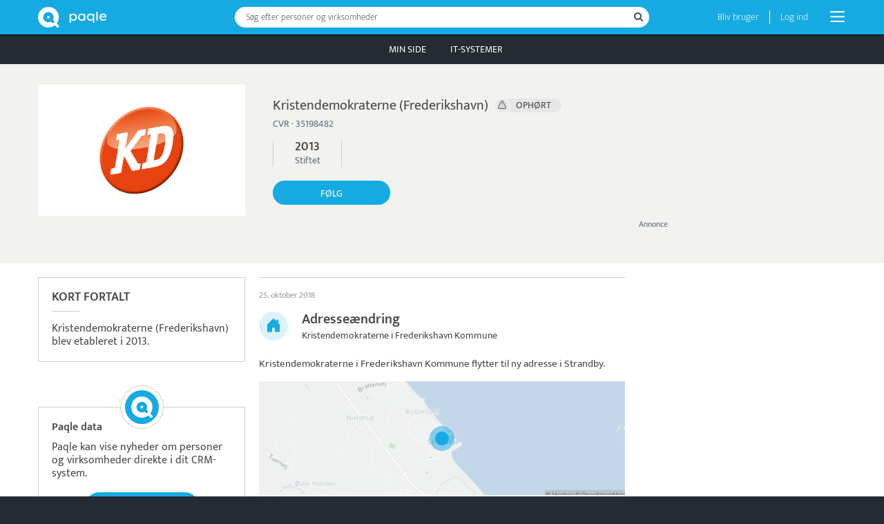

--- FILE ---
content_type: text/html; charset=UTF-8
request_url: https://www.paqle.dk/p/kristendemokraterne-frederikshavn/1565
body_size: 20113
content:
<!DOCTYPE html>
<html style="height: 100%;" lang="da">
    <head>
        <title>Kristendemokraterne (Frederikshavn) | Paqle</title>
        <meta name="description" content="Kristendemokraterne (Frederikshavn) blev etableret i 2013." />
        <meta http-equiv="Content-Type" content="text/html; charset=UTF-8" />
        <meta name="viewport" content="width=device-width, initial-scale=1.0, user-scalable=no" />
        <meta name="theme-color" content="#252B33" />
        <meta name="apple-mobile-web-app-capable" content="yes" />
        <meta name="google-site-verification" content="IAciWsSJ6fVbsDDVqaKk4KURWVupi0sr--o-5wF1z5w" />
        <meta property="og:type" content="profile" />
        <meta property="og:title" content="Hvordan går det med Kristendemokraterne (Frederikshavn)?" />
        <meta property="og:image" content="https://d1jkrffrrqji9x.cloudfront.net/logo/18717-fbd816fc" />

        <script async type="text/javascript" src="/_visit/paqle-visits.js"></script>
        <script async src="https://www.googletagmanager.com/gtag/js?id=UA-127891061-1"></script>
        <script>
            window.dataLayer = window.dataLayer || [];
            function gtag(){dataLayer.push(arguments);}
            gtag('js', new Date());
            gtag('config', 'UA-127891061-1', {
                'dimension1': document.cookie.indexOf('opSessionId=') >= 0 ? 1 : 0
            });
            gtag('config', 'AW-11504707992');
        </script>
        <script>function paqleTime(label, body) { return body(); }</script>

        <link rel="icon" href="/_assets/branding/Favicon.png" />
        <link rel="apple-touch-icon" href="/_assets/branding/AppleIcon.png" />
        <link rel="stylesheet" type="text/css" href="/_libraries/font-awesome-4.7.0/css/font-awesome.min.css" />
        <link rel="canonical" href="https://www.paqle.dk/p/kristendemokraterne-frederikshavn/1565" />

        <script defer type="text/javascript" src="/_generated/client-jsdeps.min.js"></script>
        <script defer type="text/javascript" src="/_generated/client-opt.js"></script>
        <script defer type="text/javascript" src="/_dynamic/translations/dk.js"></script>
        <script defer type="text/javascript" src="/_libraries/js-cookie/js-cookie.js"></script>
        <script>
            addEventListener("DOMContentLoaded", function() {
                openpagesGlobal.setClientConfiguration(
                    "{\"image\":{\"urlPrefix\":\"https://d1jkrffrrqji9x.cloudfront.net/\"}}"
                );
                openpagesPageDataLoader.setInitialFromJson(
                    "[{\"$type\":\"com.paqle.mutual.shared.openpages.Page.Entity\",\"id\":{\"id\":1565},\"parent\":{\"$type\":\"com.paqle.mutual.shared.openpages.Page.EntitySearch\",\"query\":\"kristendemokraterne frederikshavn\"}}]",
                    "[{\"$type\":\"com.paqle.openpages.shared.PageData.Entity\",\"data\":{\"$type\":\"com.paqle.openpages.shared.PageData.Entity.OrganizationData\",\"entity\":{\"summary\":{\"$type\":\"com.paqle.mutual.shared.entity.PublicOrganizationSummary\",\"id\":{\"id\":1565},\"mergedIds\":[{\"id\":642516}],\"published\":true,\"countryCode\":{\"$type\":\"com.paqle.mutual.shared.CountryCode\",\"code\":\"dk\"},\"status\":{\"active\":false,\"normal\":true},\"mentionsLast30Days\":0,\"mentionsLast700Days\":0,\"isPolitics\":false,\"established\":[{\"unixMs\":1377813600000}],\"logo\":[{\"image\":[\"18717-fbd816fc\"],\"backgroundColor\":[]}],\"latestGrossProfit\":[],\"latestEmployees\":[],\"primaryName\":[\"Kristendemokraterne (Frederikshavn)\"],\"primaryTagline\":[],\"primaryPhoto\":[\"18717-fbd816fc\"],\"primaryPhotoBackground\":[],\"primary\":{\"organizationType\":[],\"sectorName\":[],\"sectorCode\":[],\"address\":[],\"organizationNumber\":[\"DK35198482\"],\"description\":[\"Kristendemokraterne (Frederikshavn) blev etableret i 2013.\"],\"ownDescription\":[],\"website\":[]}},\"statusHistory\":[],\"protectedFromAdvertising\":false,\"metaDescription\":[\"Kristendemokraterne (Frederikshavn) blev etableret i 2013.\"],\"employees\":[],\"owners\":[],\"founders\":[],\"financialStatements\":[]},\"municipality\":[],\"newsSummary\":{\"articleCount\":2,\"maxArticleCount\":20,\"articles\":[{\"$type\":\"com.paqle.mutual.shared.entity.EntityAnnouncement\",\"highlightedEntityId\":{\"id\":1565},\"feedId\":{\"id\":1484469},\"entityId\":{\"id\":1565},\"entityHistoricName\":\"Kristendemokraterne i Frederikshavn Kommune\",\"entityType\":{\"$type\":\"com.paqle.mutual.shared.entity.EntityType.OrganizationType\"},\"entityImageOption\":[\"18717-fbd816fc\"],\"instant\":{\"unixMs\":1540504800000},\"articleId\":\"Announcement:16:113249158709503109361611841534328260830\",\"announcement\":{\"$type\":\"com.paqle.mutual.shared.entity.Announcement.AddressChangeAnnouncement\",\"fromDate\":\"2018-10-26\",\"newAddressLines\":[\"c/o Eyvind Melchiorsen\",\"Munkevej 1  A\",\"9970 Strandby\"],\"oldAddressLines\":[[\"c/o c/o Eyvind Melchiorsen\",\"Lærkevej 17\",\"9970 Strandby\"]]},\"historicRoles\":{\"chiefExecutiveOfficer\":[],\"otherExecutiveOfficers\":[],\"boardMembers\":[],\"beneficialOwners\":[]}},{\"$type\":\"com.paqle.mutual.shared.entity.EntityAnnouncement\",\"highlightedEntityId\":{\"id\":1565},\"feedId\":{\"id\":1484469},\"entityId\":{\"id\":1565},\"entityHistoricName\":\"Kristendemokraterne i Frederikshavn Kommune\",\"entityType\":{\"$type\":\"com.paqle.mutual.shared.entity.EntityType.OrganizationType\"},\"entityImageOption\":[\"18717-fbd816fc\"],\"instant\":{\"unixMs\":1377813600000},\"articleId\":\"Announcement:11:133845394560862313051931560906411547855\",\"announcement\":{\"$type\":\"com.paqle.mutual.shared.entity.Announcement.FoundedAnnouncement\",\"organizationNumber\":[\"DK35198482\"],\"address\":[{\"fromDate\":\"2013-08-30\",\"lines\":[\"c/o c/o Eyvind Melchiorsen\",\"Lærkevej 17\",\"9970 Strandby\"]}],\"sector\":[{\"name\":\"Andre organisationer og foreninger i.a.n.\",\"code\":\"949900\"}],\"legalType\":[{\"short\":\"FFO\",\"long\":\"Frivillig forening\"}],\"status\":[]},\"historicRoles\":{\"chiefExecutiveOfficer\":[],\"otherExecutiveOfficers\":[],\"boardMembers\":[],\"beneficialOwners\":[]}}],\"beforeMark\":[]},\"categoryEmployeeses\":[],\"hitlists\":[],\"following\":false,\"bannerAd\":[{\"adId\":{\"id\":17},\"secretKey\":\"7cq2r6a9hiise24n\"}],\"electionCalendarEntryAreas\":[],\"page\":{\"$type\":\"com.paqle.mutual.shared.openpages.Page.Entity\",\"id\":{\"id\":1565},\"parent\":{\"$type\":\"com.paqle.mutual.shared.openpages.Page.EntitySearch\",\"query\":\"kristendemokraterne frederikshavn\"}}},\"editable\":false,\"footer\":[{\"guideName\":\"Betaling\",\"guideSlug\":{\"slug\":\"betaling\"},\"filterCount\":87,\"systems\":[{\"slug\":\"pensopay\",\"name\":\"Pensopay\",\"logo\":[{\"token\":\"p_l8kt1ih1vof7c0d0rpe3sfprs6qhh3pp\"}],\"coverImage\":[{\"token\":\"p_kbbv2nbkqs524qi54org9e5kmkr53pj7\"}],\"coverBackground\":[{\"token\":\"p_lf5np77rdtk3hb8671k1rmuco1hdcrhd\"}],\"firstYearCents\":[1096800]},{\"slug\":\"onpay\",\"name\":\"OnPay\",\"logo\":[{\"token\":\"p_ubp3jr5rk6d80i3ssnlce6j2jj19rvdm\"}],\"coverImage\":[{\"token\":\"p_58mhpbrqjdr4drtvl0dn8cicngih7tq9\"}],\"coverBackground\":[{\"token\":\"p_5rsv0s8jmel659rlr67nhbnedqqc7sgm\"}],\"firstYearCents\":[1120800]},{\"slug\":\"worldline\",\"name\":\"Worldline\",\"logo\":[{\"token\":\"p_h0fqvhqm4iophqonk24sc1mqm064m2on\"}],\"coverImage\":[{\"token\":\"p_1jj1fva4umqs357jungo2966ahpl8gkf\"}],\"coverBackground\":[{\"token\":\"p_2jnl2kvja80j91gonvq4hdvd1l7n0m6t\"}],\"firstYearCents\":[1258800]},{\"slug\":\"freepay\",\"name\":\"Freepay\",\"logo\":[{\"token\":\"p_s20ddhr1nlhr4nqbl3qcmfg313qottpf\"}],\"coverImage\":[{\"token\":\"p_ditk7574mnevbtb3392uho5tas0pno1v\"}],\"coverBackground\":[{\"token\":\"p_aohv5ae4uevifs3362nuibkdspbullia\"}],\"firstYearCents\":[1155600]},{\"slug\":\"viva\",\"name\":\"Viva\",\"logo\":[{\"token\":\"p_12cbf68q44o277khh8i75gaoquct8l1g\"}],\"coverImage\":[{\"token\":\"p_siv1uefomchhp20of68243gs31pfcmfg\"}],\"coverBackground\":[{\"token\":\"p_6qgd9f0e6ncq604ans1r320mksbjftd2\"}],\"firstYearCents\":[2792400]},{\"slug\":\"s5\",\"name\":\"s5\",\"logo\":[{\"token\":\"p_9mmfp6ah579hg2mdd4fnc2brd4sm5tc3\"}],\"coverImage\":[{\"token\":\"p_93ck65us3qoruah9phdaolp5c1chjb8i\"}],\"coverBackground\":[{\"token\":\"p_4mp4r2mlg10bt2j14fcvr1gjptgb3lmi\"}],\"firstYearCents\":[]},{\"slug\":\"frisbii\",\"name\":\"Frisbii\",\"logo\":[{\"token\":\"p_675gh1r19kli893vq9scgtfslddjp90l\"}],\"coverImage\":[{\"token\":\"p_uhnlulsc6j41uguo7vtcj17b3snsjnmq\"}],\"coverBackground\":[{\"token\":\"p_1nbcdqhar0q16sk6sofmbcs01m86kh57\"}],\"firstYearCents\":[1726800]},{\"slug\":\"quickpay\",\"name\":\"Quickpay\",\"logo\":[{\"token\":\"p_7o9q00pggst44eb3rbmcfluk4halrnrv\"}],\"coverImage\":[{\"token\":\"p_7uniupsdmtashh3lktip5ed4kd9oq139\"}],\"coverBackground\":[{\"token\":\"p_3f6clti8lv3s1c3gii08jpfpeiido065\"}],\"firstYearCents\":[1851600]},{\"slug\":\"scanpay\",\"name\":\"Scanpay\",\"logo\":[{\"token\":\"p_3p8osmesdrd8mdihf7027iqlvrokuhd5\"}],\"coverImage\":[{\"token\":\"p_7nbrr6r90rva05k8q925mqjdrpf9hrpk\"}],\"coverBackground\":[{\"token\":\"p_9p427atf4pdbpl57r70cjnvul7tcfbge\"}],\"firstYearCents\":[846000]},{\"slug\":\"flatpay\",\"name\":\"Flatpay\",\"logo\":[{\"token\":\"p_2e364ltsj2a2u3e53b0u9uocr3k14bn3\"}],\"coverImage\":[{\"token\":\"p_ofnnie1gv191o8gegfiosdtdkcrgaks6\"}],\"coverBackground\":[{\"token\":\"p_q9vopfv2ccis3dnktts9tcinv068ajnh\"}],\"firstYearCents\":[1188000]},{\"slug\":\"epay\",\"name\":\"ePay\",\"logo\":[{\"token\":\"p_rd4soq67a1mcjvagomnpq1d2mo9cc1lf\"}],\"coverImage\":[{\"token\":\"p_2o2uv169dbc32o54e7441c18r8pr0irq\"}],\"coverBackground\":[{\"token\":\"p_mu20p90qmducp4olpsdha539eiboe4hd\"}],\"firstYearCents\":[1000800]},{\"slug\":\"nets\",\"name\":\"Nets\",\"logo\":[{\"token\":\"p_u2d3cq2b4n55221465alvkavji9ga4hd\"}],\"coverImage\":[{\"token\":\"p_v990nghqg62noc3du3fn51a53rk5qa3t\"}],\"coverBackground\":[{\"token\":\"p_9vmqqu3t07g99eespnhbqqbfvphi7gno\"}],\"firstYearCents\":[]},{\"slug\":\"swedbankpay\",\"name\":\"Swedbankpay\",\"logo\":[{\"token\":\"p_mrpufqc8c2d48mqu4jqh2qa5n6kva9q0\"}],\"coverImage\":[{\"token\":\"p_40m2kk0vvimptdmhhr6j8lgkdvu5vdo2\"}],\"coverBackground\":[{\"token\":\"p_c43s2p4gvouqv0lpptv3igsnd1f1nrqe\"}],\"firstYearCents\":[]}]},{\"guideName\":\"Tidsregistrering\",\"guideSlug\":{\"slug\":\"tidsregistrering\"},\"filterCount\":87,\"systems\":[{\"slug\":\"tidsmester\",\"name\":\"Tidsmester\",\"logo\":[{\"token\":\"p_1domv56qe4pj4i67o3cllk6vrr2s4ss2\"}],\"coverImage\":[{\"token\":\"p_4gdlfldiant48995117r7bpskpupq9bl\"}],\"coverBackground\":[{\"token\":\"p_dnv7a5spjjeu1vv055mi2int8a8503fq\"}],\"firstYearCents\":[120000]},{\"slug\":\"smarttid\",\"name\":\"SmartTID\",\"logo\":[{\"token\":\"p_pgc5casq4a67d2m5qtqcuquidp4rmjmi\"}],\"coverImage\":[{\"token\":\"p_j67bdqcm8m9vn9gecu9290jkhpk3d04r\"}],\"coverBackground\":[{\"token\":\"p_eo6a0eqk6p44eens5453uvkpiotve7nr\"}],\"firstYearCents\":[1252300]},{\"slug\":\"timegrip\",\"name\":\"Timegrip\",\"logo\":[{\"token\":\"p_hsc3kmb4roove23bggg7i4c28c4abmc8\"}],\"coverImage\":[{\"token\":\"p_5u92ugbmv7a5vpvv7d5je518s13fmd9k\"}],\"coverBackground\":[{\"token\":\"p_tmigkf42j80nobargcnge97b4pon73rl\"}],\"firstYearCents\":[754800]},{\"slug\":\"tamigo\",\"name\":\"Tamigo\",\"logo\":[{\"token\":\"p_83vuenhad9qle6g5uabc4sfcpsfmua6c\"}],\"coverImage\":[{\"token\":\"p_s27j3ecdjtfpv3253jd0kvu3077ielgt\"}],\"coverBackground\":[{\"token\":\"p_2666up4fjnb6f1jbqe4plsnvacovekbh\"}],\"firstYearCents\":[]},{\"slug\":\"milient\",\"name\":\"Milient\",\"logo\":[{\"token\":\"p_hs2f75o2ja4k58ipr4ck3cf1p3oaol4m\"}],\"coverImage\":[{\"token\":\"p_2ra7071dgnqvq3r9k8oks3f308nekjgt\"}],\"coverBackground\":[{\"token\":\"p_aktve64v97kgupb61t4u7ggrhs2titeo\"}],\"firstYearCents\":[]},{\"slug\":\"quinyx\",\"name\":\"Quinyx\",\"logo\":[{\"token\":\"p_7g4gs3tl3fb97d5gptun7q0ssnq9a2ao\"}],\"coverImage\":[{\"token\":\"p_7lu5cqqbrkbp14tibtq1chcvghf5ssk0\"}],\"coverBackground\":[{\"token\":\"p_mkciq8n551uegiifsktm9r0sal9cn4jc\"}],\"firstYearCents\":[]},{\"slug\":\"dantid\",\"name\":\"DanTid\",\"logo\":[{\"token\":\"p_p7kjqogfvajq1i0ag6d21idpl7shfqll\"}],\"coverImage\":[{\"token\":\"p_mg5udpvr3dq19kt1g0s8hvh0gbjjg8s0\"}],\"coverBackground\":[{\"token\":\"p_k5l15417l0k1r1u266vkjvn877mg49q1\"}],\"firstYearCents\":[574800]},{\"slug\":\"lessor\",\"name\":\"Lessor\",\"logo\":[{\"token\":\"p_2o5otighbu38c2co07p0nkg4cm2mratu\"}],\"coverImage\":[{\"token\":\"p_jadko0k0qbihs4tjqtgrjt7gi2em38ao\"}],\"coverBackground\":[{\"token\":\"p_ahr10s4f125frsfttgaecu9i6jggifae\"}],\"firstYearCents\":[]},{\"slug\":\"dataløn tid\",\"name\":\"Dataløn Tid\",\"logo\":[{\"token\":\"p_k5e0suhi409etgrdiqda0bh4bs3nm39q\"}],\"coverImage\":[{\"token\":\"p_3tnpq0sh9amo66fa8a2lktfprbit066d\"}],\"coverBackground\":[{\"token\":\"p_ca9l1a1ku0gqifhuhna534dcjshb9bj4\"}],\"firstYearCents\":[1153500]},{\"slug\":\"dantime\",\"name\":\"DanTime\",\"logo\":[{\"token\":\"p_599pj9vesn66tss6rai45levu279j4gl\"}],\"coverImage\":[{\"token\":\"p_35lkq967p2lgcebsq3geugt0trmvo0qv\"}],\"coverBackground\":[{\"token\":\"p_fj1ibvmrakmei9c08ll184mt4bo8ucmr\"}],\"firstYearCents\":[]},{\"slug\":\"apacta\",\"name\":\"Apacta\",\"logo\":[{\"token\":\"p_210c89u3i08fk43sfhcph9ah00da9rat\"}],\"coverImage\":[{\"token\":\"p_ba9cr9k9i5mh9f7lh8dgdf1hic00q7ep\"}],\"coverBackground\":[{\"token\":\"p_77gob3jnpn73l5ne0j375nl0g8tf22mr\"}],\"firstYearCents\":[4438000]},{\"slug\":\"totalview\",\"name\":\"Totalview\",\"logo\":[{\"token\":\"p_rhsrdhcqfav6vcdcrolt0e0nh4ha1mde\"}],\"coverImage\":[{\"token\":\"p_pkhqcb4dpiof9iibefpg87nr4h8ej80u\"}],\"coverBackground\":[{\"token\":\"p_j2kf5a54p4hld8f1q1d0io1h8k8bpd5r\"}],\"firstYearCents\":[]},{\"slug\":\"intempus\",\"name\":\"Intempus\",\"logo\":[{\"token\":\"p_ps4ie4qcup1c41q3vhdlkgc25hamm658\"}],\"coverImage\":[{\"token\":\"p_dm3cei7i5is70bhjk3fkf1c1rk0v0tg0\"}],\"coverBackground\":[{\"token\":\"p_s3nu9jvn5c658pgvlatn6o70hdg1eun7\"}],\"firstYearCents\":[744000]},{\"slug\":\"promark\",\"name\":\"ProMark\",\"logo\":[{\"token\":\"p_b38j2ivokp1m3q59e57i6nu28fgqiore\"}],\"coverImage\":[{\"token\":\"p_njqe4bbfcm09m4fo08qvuc06gslgmm1j\"}],\"coverBackground\":[{\"token\":\"p_ecad6kla4qmkocqsavd8820gim5cev3q\"}],\"firstYearCents\":[]},{\"slug\":\"timelog\",\"name\":\"TimeLog\",\"logo\":[{\"token\":\"p_u6pdsbjvi7gg8c1iqe168cjlnaf0qrgc\"}],\"coverImage\":[{\"token\":\"p_1snsseqib3c0pnjh496cvmufj1kn6ia8\"}],\"coverBackground\":[{\"token\":\"p_8ue58a1vbcaq78ac4nd0a0rl8tfnmqkf\"}],\"firstYearCents\":[]},{\"slug\":\"zenegy\",\"name\":\"Zenegy\",\"logo\":[{\"token\":\"p_ea3mrumglguqa46as0c0rtqbndfansdb\"}],\"coverImage\":[{\"token\":\"p_qcgg9llnaqha0nqli9k0gklb5abmr9tg\"}],\"coverBackground\":[{\"token\":\"p_u44h01fgmbn8in0q4oddtc2cd0gm53ai\"}],\"firstYearCents\":[]},{\"slug\":\"zebon\",\"name\":\"ZeBon\",\"logo\":[{\"token\":\"p_18b2ktmlad0vtbeqao0sgldu4tq4p9ue\"}],\"coverImage\":[{\"token\":\"p_qvobe75991b8qq9bc62uhievbgemhhum\"}],\"coverBackground\":[{\"token\":\"p_pv64ptdplbpicm230fr4ulfj692mpss1\"}],\"firstYearCents\":[754000]}]}]}]",
                    "[]"
                );
                openpagesApp.renderToDom();
            });
        </script>
        <style>
            @font-face {
                font-family: 'Mukta Vaani';
                font-style: normal;
                font-weight: 200;
                src: local('Mukta Vaani ExtraLight'), local('MuktaVaani-ExtraLight'),
                url('/_libraries/mukta-vaani-v5-latin/mukta-vaani-v5-latin-200.woff') format('woff');
            }
            @font-face {
                font-family: 'Mukta Vaani';
                font-style: normal;
                font-weight: 400;
                src: local('Mukta Vaani Regular'), local('MuktaVaani-Regular'),
                url('/_libraries/mukta-vaani-v5-latin/mukta-vaani-v5-latin-regular.woff') format('woff');
            }
            @font-face {
                font-family: 'Mukta Vaani';
                font-style: normal;
                font-weight: 600;
                src: local('Mukta Vaani SemiBold'), local('MuktaVaani-SemiBold'),
                url('/_libraries/mukta-vaani-v5-latin/mukta-vaani-v5-latin-600.woff') format('woff');
            }

            *, body, td, input, textarea {
                font-family: 'Mukta Vaani', sans-serif;
                font-display: block;
                text-size-adjust: none;
                -webkit-text-size-adjust: none;
                -moz-osx-font-smoothing: grayscale;
                -webkit-font-smoothing: antialiased;
            }
            body, td, input, textarea {
                line-height: 120%;
                font-size: 16px;
            }
            body {
                background-color: #252B33;
                overflow-y: scroll;
            }
            html[data-paqle-no-body-scroll] {
                scrollbar-gutter: stable;
            }
            html[data-paqle-no-body-scroll]>body {
                overflow: hidden;
            }
            img {
                border: none;
                outline: none;
            }
            textarea:focus, input:focus, input[type]:focus, a:focus {
                outline-color: #16AAE2;
            }
            @media not all and (min-width: 650px) {
                body.disable-body-scroll-on-small-devices {
                    overflow: hidden;
                }
            }
            @property --paqle-donut-animation {
                syntax: "<percentage>";
                inherits: false;
                initial-value: 0%;
            }
        </style>
        <style>@media (min-width: 650px) {
  .NonSmallOuterBlockCss-79ec4b2e {
    text-align: center;
    padding-left: 20px;
    padding-right: 20px;
  }
}

.InnerBlockCss-7850e3d9 {
  text-align: left;
  position: relative;
  display: inline-block;
  width: 100%;
  max-width: 1170px;
}

.ProfileLayoutColumnsCss-d1659839 {
  width: 100%;
}
@media (min-width: 1200px) {
  .ProfileLayoutColumnsCss-d1659839 {
    display: flex;
  }
}

@media (min-width: 650px) {
  .ProfileLayoutFloatRightCss-d267b9a6 {
    float: right;
    clear: right;
    min-width: 300px;
    max-width: 300px;
  }
}

.ProfileLayoutRightCss-306e5db8 {
  box-sizing: border-box;
  padding-top: 20px;
}
@media (min-width: 1200px) {
  .ProfileLayoutRightCss-306e5db8 {
    padding-left: 0px;
    float: none;
    order: 3;
  }
}

.ProfileHeaderAdCss-4515094c {
  display: block;
  text-decoration: none;
  width: 300px;
  height: 192px;
  background-size: 100% 100%;
}
@media (min-width: 650px) {
  .ProfileHeaderAdCss-4515094c {
    position: absolute;
    top: 30px;
    right: 0px;
  }
}
@media not all and (min-width: 650px) {
  .ProfileHeaderAdCss-4515094c {
    margin-bottom: 10px;
    margin-left: auto;
    margin-right: auto;
  }
}
.ProfileHeaderAdCss-4515094c>div {
  width: 100%;
  height: 100%;
  display: block;
  background-size: 100% 100%;
}
.ProfileHeaderAdCss-4515094c::after {
  content: 'Annonce';
  color: #617083;
  font-size: 12px;
}

@media (min-width: 650px) {
  .SmallOnlyCss-7d521573 {
    display: none !important;
  }
}

.ProfileLayoutLeftCss-944454cd {
  box-sizing: border-box;
  padding-top: 20px;
}
@media (min-width: 1200px) {
  .ProfileLayoutLeftCss-944454cd {
    padding-right: 0px;
    float: none;
    order: 1;
  }
}

.ProfileBoxCss-36386af1 {
  box-sizing: border-box;
  background-color: #ffffff;
  color: #4a4a4a;
  border-style: solid;
  border-width: 1px;
  border-color: #cdcdc7;
}
@media not all and (min-width: 650px) {
  .ProfileBoxCss-36386af1 {
    margin-left: 15px;
    margin-right: 15px;
  }
}

@media (min-width: 650px) {
  .ProfileLayoutCenterFloatRightCss-d36bd99b {
    padding-right: 320px;
  }
}

.ProfileLayoutCenterCss-76d8d4db {
  box-sizing: border-box;
  padding-top: 20px;
}
@media (min-width: 1200px) {
  .ProfileLayoutCenterCss-76d8d4db {
    padding-left: 20px;
    padding-right: 20px;
    order: 2;
    flex-grow: 1;
    width: auto;
  }
}

@media not all and (min-width: 650px) {
  .NonSmallOnlyCss-8fe38d48 {
    display: none !important;
  }
}

@media not all and (min-width: 650px) {
  .MobileMarginCss-31d901ff {
    padding-left: 15px;
    padding-right: 15px;
  }
}

.TopBlueBarCss-ea1dac27 {
  background-color: #16AAE2;
  color: #ffffff;
  text-align: center;
  z-index: 10000;
  position: fixed;
  left: 0px;
  right: 0px;
  top: 0px;
  height: 50px;
}
@media not all and (min-width: 650px) {
  .TopBlueBarCss-ea1dac27 {
    padding-left: 15px;
    padding-right: 15px;
  }
}

.LinkCss-fe50f15e {
  cursor: pointer;
  color: #16AAE2;
  text-decoration: none;
}
.LinkCss-fe50f15e:hover {
  text-decoration: underline;
}

.ButtonResetCss-bb4cb49d {
  user-select: none;
  -moz-user-select: none;
  -webkit-user-select: none;
  -ms-user-select: none;
  border: none;
  font-size: inherit;
  font-family: inherit;
  padding: 0px;
  cursor: pointer;
  color: inherit;
  background-color: transparent;
}
.ButtonResetCss-bb4cb49d:focus {
  outline: none;
}
.ButtonResetCss-bb4cb49d:focus::-moz-focus-inner {
  border: none;
}

.InlineBlockCss-ca67f554 {
  display: inline-block;
}

@media not all and (min-width: 1200px) {
  .LargeOnlyCss-ab4ac7a7 {
    display: none !important;
  }
}

.TopSearchCss-f50429fc {
  position: absolute;
  top: 10px;
  left: 150px;
  right: 150px;
}
@media (min-width: 1200px) {
  .TopSearchCss-f50429fc {
    left: 200px;
    right: 200px;
  }
}
@media not all and (min-width: 650px) {
  .TopSearchCss-f50429fc {
    left: 40px;
    right: 34px;
  }
}

.ContainerCss-5c140b2e {
  z-index: 1;
  position: relative;
  display: inline-block;
  max-width: 100%;
}

.ContainerCss-c15b8d2f {
  height: 30px;
  width: 600px;
}

.SuggestionContainerCss-e2ff988a {
  box-sizing: border-box;
  width: 100%;
  border-style: none;
  box-sizing: border-box;
  vertical-align: middle;
  position: absolute;
  background-color: #ffffff;
  color: #4a4a4a;
  text-align: left;
  box-shadow: 0px 4px 18px rgba(0, 0, 0, 0.2);
  overflow: hidden;
}

.SuggestionContainerCss-53314d4b {
  min-height: 30px;
  border-radius: 15px;
  padding-top: 31px;
}

.InputFieldCss-f3958ee5 {
  width: 100%;
  height: 100%;
  border-style: none;
  box-sizing: border-box;
  vertical-align: middle;
  padding-right: 25px;
  position: relative;
  color: #4a4a4a;
}
.InputFieldCss-f3958ee5:focus {
  outline: none;
  border-color: #16AAE2;
}
.InputFieldCss-f3958ee5::-ms-clear {
  width: 0px;
  height: 0px;
}
.InputFieldCss-f3958ee5:placeholder-shown+ .PlaceholderCss-12568820 {
  display: block;
}

.InputFieldCss-373e4d04 {
  border-radius: 15px;
  padding-left: 15px;
  font-size: 13px;
}

.PlaceholderCss-12568820 {
  pointer-events: none;
  color: #4a4a4a;
  font-weight: 200;
  opacity: 1;
  position: absolute;
  top: 0px;
  display: none;
}

.PlaceholderCss-43c58de1 {
  left: 16px;
  height: 30px;
  line-height: 30px;
  font-size: 13px;
}

.SearchIconCss-497d0956 {
  display: block;
  top: 0px;
  position: absolute;
  color: #4a4a4a;
}

.SearchIconCss-8d25c775 {
  font-size: 14px;
  right: 9px;
  height: 30px;
  line-height: 30px;
}

.TopMenuItemCss-e2879ba6 {
  display: inline-block;
  text-align: center;
  border-color: transparent;
  border-bottom-style: solid;
  text-transform: uppercase;
  border-width: 4px;
  padding-top: 11px;
  padding-bottom: 8px;
  cursor: pointer;
  color: #ffffff;
  text-decoration: none;
  font-size: 14px;
}
@media (min-width: 650px) {
  .TopMenuItemCss-e2879ba6 {
    width: 100px;
  }
}
@media not all and (min-width: 650px) {
  .TopMenuItemCss-e2879ba6 {
    width: 25%;
  }
}
.TopMenuItemCss-e2879ba6:hover {
  color: #16AAE2;
  text-decoration: underline;
}
.TopMenuItemCss-e2879ba6:focus {
  color: #ffffff;
}

.ProfileHeaderCss-301b489 {
  padding-top: 30px;
}
@media not all and (min-width: 650px) {
  .ProfileHeaderCss-301b489 {
    padding-top: 20px;
    text-align: center;
  }
}

.ProfileHeaderNameAndStatusCss-ddcc74f7 {
  margin: 0px;
  font-size: 20px;
  font-weight: 400;
}
@media not all and (min-width: 650px) {
  .ProfileHeaderNameAndStatusCss-ddcc74f7 {
    font-size: 18px;
  }
}

.StatusTextCss-f2689569 {
  background-color: #e7e7e7;
  border-radius: 100px;
  padding-right: 15px;
  font-weight: 400;
  font-size: 14px;
  white-space: nowrap;
  margin-left: 10px;
  margin-right: 10px;
  vertical-align: 10%;
  display: inline-block;
}
.StatusTextCss-f2689569::before {
  content: '';
  background: url('[data-uri]') 50% 42% #E7E7E7;
  background-size: 60% 60%;
  background-repeat: no-repeat;
  border-radius: 50%;
  box-sizing: content-box;
  width: 10px;
  height: 10px;
  padding: 5px;
  margin-right: 10px;
  display: inline-block;
  vertical-align: -6px;
  box-shadow: 0 0 0 2px#f2f2ee;
}

.ProfileHeaderBylineCss-e0bbddf4 {
  padding-top: 7px;
  padding-bottom: 15px;
  font-size: 14px;
  color: #617083;
}
@media not all and (min-width: 650px) {
  .ProfileHeaderBylineCss-e0bbddf4 {
    padding-top: 2px;
    padding-bottom: 10px;
  }
}

@media (min-width: 650px) {
  .ProfileHeaderAdSizingCss-82658aaa {
    min-height: 240px;
  }
}

.ProfileHeaderImageCss-91de4574 {
  display: inline-block;
  vertical-align: top;
  max-width: 99%;
  width: 300px;
  background-color: white;
}

.ProfileHeaderDetailsCss-b3e7e4db {
  position: relative;
  display: inline-block;
  color: #4a4a4a;
  vertical-align: top;
  padding-top: 15px;
}
@media (min-width: 650px) {
  .ProfileHeaderDetailsCss-b3e7e4db {
    padding-top: 20px;
    padding-left: 40px;
  }
}

@media (min-width: 650px) {
  .ProfileHeaderDetailsAdPaddingCss-9ff914f5 {
    padding-right: 350px;
    max-width: calc(100% - 700px);
    min-width: 300px;
  }
}

.ProfileHeaderNumberContainerCss-8be742d1 {
  display: flex;
  text-align: center;
  max-width: 100%;
  width: 280px;
}

.ProfileHeaderNumberCss-ea0c9172 {
  border-right: 1px solid #cdcdc7;
  flex-grow: 1;
}
.ProfileHeaderNumberCss-ea0c9172:first-child {
  border-left: 1px solid #cdcdc7;
}
@media not all and (min-width: 650px) {
  .ProfileHeaderNumberCss-ea0c9172 {
    display: flex;
    flex-direction: row-reverse;
    justify-content: center;
  }
}

.ProfileHeaderNumberValueCss-7f89ff41 {
  color: #4a4a4a;
  font-size: 18px;
  font-weight: bold;
}
@media not all and (min-width: 650px) {
  .ProfileHeaderNumberValueCss-7f89ff41 {
    margin-left: 5px;
    font-size: 14px;
    display: inline-block;
  }
}

.ProfileHeaderNumberLabelCss-88f47344 {
  color: #617083;
  font-size: 14px;
}
@media not all and (min-width: 650px) {
  .ProfileHeaderNumberLabelCss-88f47344 {
    display: inline-block;
  }
}

.ProfileHeaderButtonsCss-c53afa9a {
  display: flex;
  padding-top: 20px;
}
@media not all and (min-width: 650px) {
  .ProfileHeaderButtonsCss-c53afa9a {
    justify-content: center;
    padding-top: 15px;
  }
}

.DesktopTabContainerCss-a5a8fb60 {
  text-align: left;
  position: relative;
  display: inline-block;
  width: 100%;
  max-width: 1170px;
  display: inline-flex;
  gap:5px;
}

.AvatarCss-a65b1edd {
  position: relative;
  box-sizing: border-box;
  display: inline-block;
  vertical-align: middle;
  border-radius: 50%;
  background-color: #ffffff;
}

.AvatarBorderCss-1ae05c29 {
  box-shadow: inset 0 0 0 1px #C4C4C4;
}

.AvatarBorderInnerCss-d3f7114f {
  background-repeat: no-repeat;
  background-position: center;
  background-size: contain;
  position: absolute;
  left: 20%;
  right: 20%;
  top: 20%;
  bottom: 20%;
}

.RoundBlueButtonCss-90e4fdba {
  user-select: none;
  -moz-user-select: none;
  -webkit-user-select: none;
  -ms-user-select: none;
  border: none;
  font-size: inherit;
  font-family: inherit;
  padding: 0px;
  cursor: pointer;
  color: inherit;
  background-color: transparent;
  border-radius: 5px;
  height: 35px;
  line-height: 35px;
  vertical-align: middle;
  padding-bottom: 0px;
  padding-top: 1px;
  padding-left: 20px;
  padding-right: 20px;
  text-transform: uppercase;
  text-decoration: none;
  white-space: nowrap;
  background-color: #16AAE2;
  color: #ffffff;
  border-radius: 40px;
  font-size: 14px;
  padding: 8px 42px;
  transition: background-color 0.2s;
}
.RoundBlueButtonCss-90e4fdba:focus {
  outline: none;
}
.RoundBlueButtonCss-90e4fdba:focus::-moz-focus-inner {
  border: none;
}
.RoundBlueButtonCss-90e4fdba:hover {
  box-shadow: inset 0 0 0 2px #ffffff, 0 0 0 1px #16AAE2;
}
.RoundBlueButtonCss-90e4fdba:focus {
  box-shadow: inset 0 0 0 2px #ffffff, 0 0 0 1px #16AAE2;
}
.RoundBlueButtonCss-90e4fdba:active {
  box-shadow: inset 0 0 0 1px #ffffff, 0 0 0 2px #16AAE2;
}
.RoundBlueButtonCss-90e4fdba:disabled {
  background-color: #f2f2ee;
  color: #617083;
}
.RoundBlueButtonCss-90e4fdba:disabled:hover {
  color: #9a9a9a;
}

.FollowButtonNonCompactCss-20a777d2 {
  width: 170px;
}
@media not all and (min-width: 650px) {
  .FollowButtonNonCompactCss-20a777d2 {
    width: 150px;
  }
}

.LoadMoreBarCss-5700dc73 {
  display: flex;
  flex-direction: column;
  box-sizing: content-box;
  min-height: 40px;
  padding: 30px;
  padding-top: 50px;
  align-items: center;
  justify-content: center;
}

.NewsItemCss-f262f6f9 {
  position: relative;
  text-align: left;
  line-height: 130%;
}


.NewsItemLastCss-7ceec6af {
  border-left-color: transparent;
}

.NewsItemDotCss-f8d33ff2 {
  box-sizing: border-box;
  border-radius: 100%;
  width: 7px;
  height: 7px;
  position: absolute;
}

.NewsItemDotWithoutTimelineCss-4c5db5b9 {
  left: -11px;
}

.NewsItemGroupLineCss-9ca202bc {
  border-top-style: solid;
  border-top-width: 1px;
  border-top-color: #cdcdc7;
  margin-top: 15px;
  height: 15px;
}

.NewsItemTimeCss-58199366 {
  color: #9a9a9a;
  font-size: 12px;
  height: 17px;
  line-height: 7px;
}

.NewsItemTitleCss-2b1fbb81 {
  font-size: 24px;
  line-height: 1.3;
  padding-bottom: 5px;
  max-width: 600px;
  font-weight: 600;
  overflow: hidden;
}

.NewsItemSnippetsCss-93723b0f {
  font-size: 15px;
  overflow: hidden;
}

.NewsItemSnippetCss-d3201dc6 {
  padding-top: 5px;
  word-wrap: anywhere;
}

.AddressMapCss-a337b1c9 {
  height: 165px;
  padding-top: 15px;
  padding-bottom: 5px;
}

.AddressLinesLabelCss-46bb520a {
  font-size: 16px;
  font-weight: bold;
  text-transform: uppercase;
  white-space: nowrap;
  padding-top: 15px;
  padding-bottom: 5px;
}

.AddressLinesValueCss-3d50de07 {
  font-size: 14px;
  line-height: 21px;
  color: #617083;
}

.FooterCss-a1576e3e {
  background-color: #252B33;
  color: #ffffff;
}

.Heading1Css-4d019892 {
  padding-top: 66px;
  font-size: 60px;
  font-weight: 700;
  line-height: 1.3;
  text-align: center;
}
@media not all and (min-width: 650px) {
  .Heading1Css-4d019892 {
    padding-top: 54px;
    font-size: 34px;
  }
}

.Heading2Css-4d0fb013 {
  padding-top: 22px;
  font-size: 25px;
  font-weight: 400;
  line-height: 1.3;
  text-align: center;
}
@media not all and (min-width: 650px) {
  .Heading2Css-4d0fb013 {
    padding-top: 5px;
    font-size: 18px;
  }
}

.Heading3Css-4d1dc794 {
  padding-top: 22px;
  font-size: 20px;
  font-weight: 400;
  line-height: 1.3;
  text-align: center;
  color: #ffffffcc;
}
@media not all and (min-width: 650px) {
  .Heading3Css-4d1dc794 {
    padding-top: 5px;
    font-size: 16px;
  }
}

.DecksCss-c88b02c9 {
  padding-top: 60px;
  padding-bottom: 80px;
  display: flex;
  flex-direction: column;
  gap: 20px;
  width: 100%;
}
@media not all and (min-width: 650px) {
  .DecksCss-c88b02c9 {
    padding-top: 40px;
    padding-bottom: 40px;
  }
}

.DeckCss-717fa2d7 {
  container-type:inline-size;
  --container-width:100vw;
  --container-width:100cqw;
  width: 100%;
  --cards-visible: 6;
}
@media (max-width: 2200px) {
  .DeckCss-717fa2d7 {
    --cards-visible: 5;
  }
}
@media (max-width: 1800px) {
  .DeckCss-717fa2d7 {
    --cards-visible: 4;
  }
}
@media (max-width: 1400px) {
  .DeckCss-717fa2d7 {
    --cards-visible: 3;
  }
}
@media (max-width: 900px) {
  .DeckCss-717fa2d7 {
    --cards-visible: 2;
  }
}
@media (max-width: 550px) {
  .DeckCss-717fa2d7 {
    --cards-visible: 1;
  }
}
@media (min-width: 650px) {
  .DeckCss-717fa2d7 {
    --card-peek-fraction: calc(1/5);
    --card-gap: 24px;
    --card-width: calc( (var(--container-width) - (var(--cards-visible) + 1) * var(--card-gap)) / (2 * var(--card-peek-fraction) + var(--cards-visible)) );
    --cards-padding: calc(var(--card-width) * var(--card-peek-fraction) + var(--card-gap));
  }
}
@media not all and (min-width: 650px) {
  .DeckCss-717fa2d7 {
    --card-peek-fraction: calc(1/5);
    --card-gap: 16px;
    --cards-padding: 17px;
    --card-width: calc( (var(--container-width) - var(--cards-padding) - var(--cards-visible) * var(--card-gap)) / (var(--card-peek-fraction) + var(--cards-visible)) );
  }
}

.DeckHeadingCss-fa008e8d {
  display: flex;
  align-items: center;
  column-gap: 15px;
  font-size: 30px;
  font-weight: 500;
  line-height: 1.3;
  padding-bottom: 16px;
  padding-left: var(--cards-padding);
}
@media not all and (min-width: 650px) {
  .DeckHeadingCss-fa008e8d {
    font-size: 22px;
  }
}

.DeckHeadingLinkCss-64393fa7 {
  cursor: pointer;
  color: #16AAE2;
  text-decoration: none;
  color: #ffffff;
}
.DeckHeadingLinkCss-64393fa7:hover {
  text-decoration: underline;
}

.DeckHeadingFiltersLinkCss-1617232a {
  cursor: pointer;
  color: #16AAE2;
  text-decoration: none;
  color: #ffffff;
  background: #ffffff15;
  font-size: 19px;
  border-radius: 100px;
  display: flex;
  cursor: pointer;
  transition: background-color 100ms;
  line-height: 1.1;
  padding: 8px 20px;
}
.DeckHeadingFiltersLinkCss-1617232a:hover {
  text-decoration: underline;
}
.DeckHeadingFiltersLinkCss-1617232a:hover {
  text-decoration: none;
  background: #ffffff20;
}
.DeckHeadingFiltersLinkCss-1617232a:active {
  text-decoration: none;
  background: #ffffff10;
}
@media not all and (min-width: 650px) {
  .DeckHeadingFiltersLinkCss-1617232a {
    font-size: 17px;
    padding: 5px 15px;
  }
}

.CardsOuterCss-f8f267c6 {
  position: relative;
  width: 100%;
  margin-bottom: 30px;
}

.CardsCss-9ac5c217 {
  padding-left: var(--cards-padding);
  padding-right: var(--cards-padding);
  display: flex;
  gap: var(--card-gap);
  overflow-x: scroll;
  overflow-y: hidden;
  -ms-overflow-style:none;
  scrollbar-width:none;
  -webkit-overflow-scrolling:touch;
}
.CardsCss-9ac5c217::-webkit-scrollbar {
  display: none;
}

.CardCss-4f3b95be {
  min-width: var(--card-width);
}

.CardsGoLeftCss-bc67fb46 {
  appearance: none;
  opacity: 1;
  border: none;
  outline: none;
  position: absolute;
  top: 0px;
  bottom: 0px;
  width: calc(1px + var(--cards-padding) - var(--card-gap));
  cursor: pointer;
  transition: background-color 100ms, opacity 300ms;
  background: #252b3390;
  left: 0;
}
.CardsGoLeftCss-bc67fb46:hover {
  background-color: #252b33a0;
}
.CardsGoLeftCss-bc67fb46:active {
  background-color: #252b33b0;
}
@media not all and (min-width: 650px) {
  .CardsGoLeftCss-bc67fb46 {
    display: none;
  }
}

.CardsGoLeftIconCss-240fdcdf {
  position: absolute;
  top: 35%;
  right: 5px;
  width: calc(var(--cards-padding) * 0.6);
  aspect-ratio: 1/1;
  border-radius: 100%;
  border: 1px solid #ffffff14;
  background-color: #ffffff28;
  background-image: url('data:image/svg+xml,<svg width="11" height="19" viewBox="0 0 11 19" fill="none" xmlns="http://www.w3.org/2000/svg"><path d="M9.10124 18.2025L0 9.10124L9.10124 0L10.7167 1.61547L3.23094 9.10124L10.7167 16.587L9.10124 18.2025Z" fill="white"/></svg>');
  background-position: center;
  background-repeat: no-repeat;
  backdrop-filter: blur(14px);
}

.CardsGoRightCss-cbf865f {
  appearance: none;
  opacity: 1;
  border: none;
  outline: none;
  position: absolute;
  top: 0px;
  bottom: 0px;
  width: calc(1px + var(--cards-padding) - var(--card-gap));
  cursor: pointer;
  transition: background-color 100ms, opacity 300ms;
  background: #252b3390;
  right: 0;
}
.CardsGoRightCss-cbf865f:hover {
  background-color: #252b33a0;
}
.CardsGoRightCss-cbf865f:active {
  background-color: #252b33b0;
}
@media not all and (min-width: 650px) {
  .CardsGoRightCss-cbf865f {
    display: none;
  }
}

.CardsGoRightIconCss-190a3378 {
  position: absolute;
  top: 35%;
  left: 5px;
  width: calc(var(--cards-padding) * 0.6);
  aspect-ratio: 1/1;
  border-radius: 100%;
  border: 1px solid #ffffff14;
  background-color: #ffffff28;
  background-image: url('data:image/svg+xml,<svg width="11" height="19" viewBox="0 0 11 19" fill="none" xmlns="http://www.w3.org/2000/svg"><path d="M1.61555 18.2025L10.7168 9.10124L1.61555 0L8.39233e-05 1.61547L7.48586 9.10124L8.39233e-05 16.587L1.61555 18.2025Z" fill="white"/></svg>');
  background-position: center;
  background-repeat: no-repeat;
  backdrop-filter: blur(14px);
}

.CardOuterCss-67e77572 {
  display: flex;
  position: relative;
  flex-direction: column;
  width: 100%;
  height: 100%;
  text-decoration: none;
}

.CardGraphicsCss-6181b016 {
  position: relative;
  border-radius: 10px;
  border-top-left-radius: 11px;
  background-size: 101% 101%;
  background-color: #252B33;
  width: 100%;
  aspect-ratio: 441/358;
  user-select: none;
}
.CardGraphicsCss-6181b016:hover .CardImageCss-c4df8e52 {
  transform: scale(1.05);
}

.CardImageContainerCss-c8f2c1f1 {
  position: absolute;
  top: 25%;
  left: 7%;
  right: 7%;
}

.CardImageCss-c4df8e52 {
  width: 100%;
  border-radius: 5px;
  border: 2px solid white;
  box-sizing: border-box;
  transition: transform 150ms;
  transform: scale(1);
}
@media (min-width: 650px) {
  .CardImageCss-c4df8e52 {
    min-height: 100px;
    background-color: #ffffff50;
  }
}

.CardLogoCss-470e0036 {
  position: absolute;
  top: 0px;
  left: 0px;
  width: calc(100% * 68/442);
  aspect-ratio: 1/1;
  box-sizing: border-box;
  border-top-left-radius: 10px;
  border-bottom-right-radius: 10px;
  background-size: contain;
  background-position: center;
  background-repeat: no-repeat;
}

.CardNameCss-3be94516 {
  font-size: 18px;
  font-weight: bold;
  position: absolute;
  top: 6.5%;
  left: 19%;
  color: #ffffff;
}

.CardPriceCss-7a82ef40 {
  font-size: 20px;
  font-weight: bold;
  color: #ffffff;
  margin-top: 12px;
  margin-bottom: 5px;
}
@media not all and (min-width: 650px) {
  .CardPriceCss-7a82ef40 {
    margin-top: 8px;
    margin-bottom: 2px;
    font-size: 18px;
  }
}

.CardPriceSuffixCss-bfd67ef1 {
  font-size: 18px;
  color: #ffffff;
  opacity: 0.7;
}
@media not all and (min-width: 650px) {
  .CardPriceSuffixCss-bfd67ef1 {
    font-size: 16px;
  }
}

.OuterBlockCss-7742ab54 {
  text-align: center;
  padding-left: 20px;
  padding-right: 20px;
}

.ContainerTopAfterDarkCss-fe70c179 {
  background-color: #363C43;
  color: #ffffff;
}

.TopRowsCss-a0d5c309 {
  display: flex;
  flex-wrap: wrap;
  font-size: 18px;
  padding-top: 50px;
  padding-bottom: 50px;
}
@media not all and (min-width: 650px) {
  .TopRowsCss-a0d5c309 {
    flex-direction: column;
    text-align: center;
    padding-top: 25px;
    padding-bottom: 25px;
  }
}

@media (min-width: 650px) {
  .LogoRowCss-7c473dea {
    margin-top: -6px;
    padding-right: 80px;
  }
}
.LogoRowCss-7c473dea>img {
  width: 115px;
}
@media not all and (min-width: 1200px) {
  .LogoRowCss-7c473dea {
    display: none;
  }
}
@media (min-width: 650px) {
  .LogoRowCss-7c473dea.LogoRowRightCss-5ffd40f4 {
    display: block;
    order: 100;
    padding-right: 0px;
    padding-top: 10px;
  }
}
@media (min-width: 650px) {
  .LogoRowCss-7c473dea.LogoRowRightCss-5ffd40f4>img {
    width: 150px;
  }
}
@media not all and (min-width: 650px) {
  .LogoRowCss-7c473dea {
    display: block;
    order: 1;
    padding-bottom: 15px;
    margin-bottom: 25px;
    width: 250px;
    margin-left: auto;
    margin-right: auto;
    border-bottom: 1px solid #ffffff;
  }
}

@media (min-width: 650px) {
  .LinkRowCss-30e8ecbb {
    padding-right: 40px;
  }
}
@media not all and (min-width: 650px) {
  .LinkRowCss-30e8ecbb {
    order: 5;
  }
}

@media (min-width: 650px) {
  .ContactLineRowCss-ed2008cd {
    border-right: 1px solid #ffffff;
  }
}
@media not all and (min-width: 650px) {
  .ContactLineRowCss-ed2008cd {
    order: 6;
    padding-bottom: 20px;
    margin-bottom: 20px;
    width: 85px;
    margin-left: auto;
    margin-right: auto;
    border-bottom: 1px solid #ffffff;
  }
}

@media (min-width: 650px) {
  .ContactRowCss-cc6c1e61 {
    padding-left: 75px;
  }
}
@media (min-width: 650px) not all and (min-width: 1200px) {
  .ContactRowCss-cc6c1e61 {
    padding-left: 40px;
  }
}
@media not all and (min-width: 650px) {
  .ContactRowCss-cc6c1e61 {
    order: 7;
  }
}

@media (min-width: 650px) {
  .SignInRowCss-f23aa173 {
    padding-top: 15px;
  }
}
@media not all and (min-width: 650px) {
  .SignInRowCss-f23aa173 {
    order: 3;
    margin-top: 15px;
  }
}

@media (min-width: 650px) {
  .SignUpLineRowCss-f07a4ba9 {
    margin-top: 18px;
    margin-right: 20px;
    height: 17px;
    border-right: 1px solid #ffffff;
  }
}
@media not all and (min-width: 650px) {
  .SignUpLineRowCss-f07a4ba9 {
    order: 4;
    padding-bottom: 15px;
    margin-bottom: 20px;
    width: 85px;
    margin-left: auto;
    margin-right: auto;
    border-bottom: 1px solid #ffffff;
  }
}

@media (min-width: 650px) {
  .SignUpRowCss-b5322f3d {
    padding-top: 10px;
  }
}
@media not all and (min-width: 650px) {
  .SignUpRowCss-b5322f3d {
    order: 2;
  }
}

.RoundSuperGreenButtonCss-16dbfa68 {
  user-select: none;
  -moz-user-select: none;
  -webkit-user-select: none;
  -ms-user-select: none;
  border: none;
  font-size: inherit;
  font-family: inherit;
  padding: 0px;
  cursor: pointer;
  color: inherit;
  background-color: transparent;
  border-radius: 5px;
  height: 35px;
  line-height: 35px;
  vertical-align: middle;
  padding-bottom: 0px;
  padding-top: 1px;
  padding-left: 20px;
  padding-right: 20px;
  text-transform: uppercase;
  text-decoration: none;
  white-space: nowrap;
  background-color: #69E098;
  color: #ffffff;
  border-radius: 40px;
  font-size: 14px;
  padding: 8px 42px;
  transition: background-color 0.2s;
}
.RoundSuperGreenButtonCss-16dbfa68:focus {
  outline: none;
}
.RoundSuperGreenButtonCss-16dbfa68:focus::-moz-focus-inner {
  border: none;
}
.RoundSuperGreenButtonCss-16dbfa68:hover {
  box-shadow: inset 0 0 0 2px #ffffff, 0 0 0 1px #16AAE2;
}
.RoundSuperGreenButtonCss-16dbfa68:focus {
  box-shadow: inset 0 0 0 2px #ffffff, 0 0 0 1px #16AAE2;
}
.RoundSuperGreenButtonCss-16dbfa68:active {
  box-shadow: inset 0 0 0 1px #ffffff, 0 0 0 2px #16AAE2;
}
.RoundSuperGreenButtonCss-16dbfa68:disabled {
  background-color: #f2f2ee;
  color: #617083;
}
.RoundSuperGreenButtonCss-16dbfa68:disabled:hover {
  color: #9a9a9a;
}

.ContainerBottomAfterDarkCss-6ec29f0d {
  background-color: #363C43;
  color: #ffffff;
}

.BottomRowsCss-7f03e26b {
  display: flex;
  padding-top: 15px;
  padding-bottom: 15px;
  font-size: 14px;
  line-height: 1.7;
  flex-wrap: wrap;
}
@media not all and (min-width: 650px) {
  .BottomRowsCss-7f03e26b {
    padding-top: 20px;
    padding-bottom: 20px;
    justify-content: center;
  }
}

.BottomLeftItemCss-a8e01b4c:not(:first-child)::before {
  font-weight: 600;
  content: '·';
  padding-left: 5px;
  padding-right: 5px;
}
@media not all and (min-width: 650px) {
  .BottomLeftItemCss-a8e01b4c:not(:first-child).BottomLonerCss-f6626b88::before {
    display: none;
  }
}
@media not all and (min-width: 650px) {
  .BottomLeftItemCss-a8e01b4c {
    order: 3;
  }
}

@media not all and (min-width: 650px) {
  .BottomLeftGroupSeparatorCss-32424bdf {
    flex-basis: 100%;
  }
}
@media not all and (min-width: 650px) {
  .BottomLeftGroupSeparatorCss-32424bdf {
    order: 3;
  }
}


.BottomSeparatorCss-d0db3735 {
  flex: 1;
}
@media not all and (min-width: 650px) {
  .BottomSeparatorCss-d0db3735 {
    flex-basis: 100%;
  }
}
@media not all and (min-width: 650px) {
  .BottomSeparatorCss-d0db3735::before {
    display: block;
    content: '';
    max-width: 250px;
    margin-top: 15px;
    margin-bottom: 15px;
    margin-left: auto;
    margin-right: auto;
    border-bottom: 1px solid #ffffff;
  }
}
@media not all and (min-width: 650px) {
  .BottomSeparatorCss-d0db3735 {
    order: 2;
  }
}

.BottomRightItemCss-cd2c529f:not(:last-child)::after {
  font-weight: 200;
  content: '|';
  padding-left: 8px;
  padding-right: 8px;
}
@media not all and (min-width: 650px) {
  .BottomRightItemCss-cd2c529f:not(:last-child).BottomLonerCss-f6626b88::after {
    display: none;
  }
}
@media not all and (min-width: 650px) {
  .BottomRightItemCss-cd2c529f {
    order: 1;
  }
}

.BottomCopyrightItemCss-a01779ca {
  display: none;
}
@media not all and (min-width: 650px) {
  .BottomCopyrightItemCss-a01779ca {
    display: block;
  }
}
@media (min-width: 1200px) {
  .BottomCopyrightItemCss-a01779ca {
    display: block;
  }
}
@media not all and (min-width: 650px) {
  .BottomCopyrightItemCss-a01779ca {
    order: 1;
  }
}

.BottomLinkCss-c28b180c {
  cursor: pointer;
  color: #16AAE2;
  text-decoration: none;
  color: #ffffff;
}
.BottomLinkCss-c28b180c:hover {
  text-decoration: underline;
}

@media not all and (min-width: 650px) {
  .BottomRightGroupSeparatorCss-d01bb772 {
    flex-basis: 100%;
  }
}
@media not all and (min-width: 650px) {
  .BottomRightGroupSeparatorCss-d01bb772 {
    order: 1;
  }
}
</style>
<script>var staticStyles = ['NonSmallOuterBlockCss-79ec4b2e','InnerBlockCss-7850e3d9','ProfileLayoutColumnsCss-d1659839','ProfileLayoutFloatRightCss-d267b9a6','ProfileLayoutRightCss-306e5db8','ProfileHeaderAdCss-4515094c','SmallOnlyCss-7d521573','ProfileLayoutLeftCss-944454cd','ProfileBoxCss-36386af1','ProfileLayoutCenterFloatRightCss-d36bd99b','ProfileLayoutCenterCss-76d8d4db','NonSmallOnlyCss-8fe38d48','MobileMarginCss-31d901ff','TopBlueBarCss-ea1dac27','LinkCss-fe50f15e','ButtonResetCss-bb4cb49d','InlineBlockCss-ca67f554','LargeOnlyCss-ab4ac7a7','TopSearchCss-f50429fc','ContainerCss-5c140b2e','ContainerCss-c15b8d2f','SuggestionContainerCss-e2ff988a','SuggestionContainerCss-53314d4b','InputFieldCss-f3958ee5','InputFieldCss-373e4d04','PlaceholderCss-12568820','PlaceholderCss-43c58de1','SearchIconCss-497d0956','SearchIconCss-8d25c775','TopMenuItemCss-e2879ba6','ProfileHeaderCss-301b489','ProfileHeaderNameAndStatusCss-ddcc74f7','StatusTextCss-f2689569','ProfileHeaderBylineCss-e0bbddf4','ProfileHeaderAdSizingCss-82658aaa','ProfileHeaderImageCss-91de4574','ProfileHeaderDetailsCss-b3e7e4db','ProfileHeaderDetailsAdPaddingCss-9ff914f5','ProfileHeaderNumberContainerCss-8be742d1','ProfileHeaderNumberCss-ea0c9172','ProfileHeaderNumberValueCss-7f89ff41','ProfileHeaderNumberLabelCss-88f47344','ProfileHeaderButtonsCss-c53afa9a','DesktopTabContainerCss-a5a8fb60','AvatarCss-a65b1edd','AvatarBorderCss-1ae05c29','AvatarBorderInnerCss-d3f7114f','RoundBlueButtonCss-90e4fdba','FollowButtonNonCompactCss-20a777d2','LoadMoreBarCss-5700dc73','NewsItemCss-f262f6f9','NewsItemWithoutTimelineCss-93862fd2','NewsItemLastCss-7ceec6af','NewsItemDotCss-f8d33ff2','NewsItemDotWithoutTimelineCss-4c5db5b9','NewsItemGroupLineCss-9ca202bc','NewsItemTimeCss-58199366','NewsItemTitleCss-2b1fbb81','NewsItemSnippetsCss-93723b0f','NewsItemSnippetCss-d3201dc6','AddressMapCss-a337b1c9','AddressLinesLabelCss-46bb520a','AddressLinesValueCss-3d50de07','FooterCss-a1576e3e','Heading1Css-4d019892','Heading2Css-4d0fb013','Heading3Css-4d1dc794','DecksCss-c88b02c9','DeckCss-717fa2d7','DeckHeadingCss-fa008e8d','DeckHeadingLinkCss-64393fa7','DeckHeadingFiltersLinkCss-1617232a','CardsOuterCss-f8f267c6','CardsCss-9ac5c217','CardCss-4f3b95be','CardsGoLeftCss-bc67fb46','CardsGoLeftIconCss-240fdcdf','CardsGoRightCss-cbf865f','CardsGoRightIconCss-190a3378','CardOuterCss-67e77572','CardGraphicsCss-6181b016','CardImageContainerCss-c8f2c1f1','CardImageCss-c4df8e52','CardLogoCss-470e0036','CardNameCss-3be94516','CardPriceCss-7a82ef40','CardPriceSuffixCss-bfd67ef1','OuterBlockCss-7742ab54','ContainerTopAfterDarkCss-fe70c179','TopRowsCss-a0d5c309','LogoRowCss-7c473dea','LinkRowCss-30e8ecbb','ContactLineRowCss-ed2008cd','ContactRowCss-cc6c1e61','SignInRowCss-f23aa173','SignUpLineRowCss-f07a4ba9','SignUpRowCss-b5322f3d','RoundSuperGreenButtonCss-16dbfa68','ContainerBottomAfterDarkCss-6ec29f0d','BottomRowsCss-7f03e26b','BottomLeftItemCss-a8e01b4c','BottomLeftGroupSeparatorCss-32424bdf','BottomLonerCss-f6626b88','BottomSeparatorCss-d0db3735','BottomRightItemCss-cd2c529f','BottomCopyrightItemCss-a01779ca','BottomLinkCss-c28b180c','BottomRightGroupSeparatorCss-d01bb772'];</script>
    </head>
    <body style="margin: 0; height: 100%;">
        <div id="root" style="width: 100%; height: 100%;"><div style="height:100%" data-reactroot=""><div style="height:100%"><div><div><div style="height:50px;background-color:#252B33"><div class="NonSmallOuterBlockCss-79ec4b2e TopBlueBarCss-ea1dac27"><nav class="InnerBlockCss-7850e3d9" style="height:40px;padding-top:10px"><div style="position:absolute;right:0px"><a href="/account/openpages-topmenu" class="LinkCss-fe50f15e ButtonResetCss-bb4cb49d NonSmallOnlyCss-8fe38d48 InlineBlockCss-ca67f554" style="vertical-align:middle;margin-right:15px;margin-top:-2px;font-size:14px;font-weight:200">Bliv bruger</a><span class="NonSmallOnlyCss-8fe38d48 InlineBlockCss-ca67f554" style="vertical-align:middle;margin-right:15px"><span style="display:inline-block;height:20px;vertical-align:middle;margin-top:-2px;border-right:1px solid #ffffff"></span></span><button class="LinkCss-fe50f15e ButtonResetCss-bb4cb49d LargeOnlyCss-ab4ac7a7 InlineBlockCss-ca67f554" style="vertical-align:middle;margin-right:30px;margin-top:-2px;font-size:14px;font-weight:200">Log ind</button><button class="ButtonResetCss-bb4cb49d InlineBlockCss-ca67f554" style="vertical-align:middle;font-size:25px;padding-left:2px;padding-right:2px;font-weight:200;line-height:30px;-webkit-tap-highlight-color:transparent"><img src="/_assets/burger.svg" style="width:21px"/></button></div><a href="/" style="display:inline-block;text-decoration:none;box-sizing:border-box;font-size:22px"><div><img src="/_assets/branding/LogoTextRightWhite.svg" class="NonSmallOnlyCss-8fe38d48" style="height:30px"/><img src="/_assets/branding/LogoWhite.svg" class="SmallOnlyCss-7d521573" style="height:30px"/></div></a><div class="TopSearchCss-f50429fc"><form class="SmallOnlyCss-7d521573" action="/p/-" autoComplete="off" style="display:block;width:100%;text-align:center"><div class="ContainerCss-5c140b2e ContainerCss-c15b8d2f"><div class="SuggestionContainerCss-e2ff988a SuggestionContainerCss-53314d4b" style="display:none"></div><input class="InputFieldCss-f3958ee5 InputFieldCss-373e4d04" placeholder=" " value="" name="query"/><div class="PlaceholderCss-12568820 PlaceholderCss-43c58de1">Søg i Paqle</div><div class="NonSmallOnlyCss-8fe38d48 SearchIconCss-497d0956 SearchIconCss-8d25c775"><i class="fa fa-search"></i></div></div></form><form class="NonSmallOnlyCss-8fe38d48" action="/p/-" autoComplete="off" style="display:block;width:100%;text-align:center"><div class="ContainerCss-5c140b2e ContainerCss-c15b8d2f"><div class="SuggestionContainerCss-e2ff988a SuggestionContainerCss-53314d4b" style="display:none"></div><input class="InputFieldCss-f3958ee5 InputFieldCss-373e4d04" placeholder=" " value="" name="query"/><div class="PlaceholderCss-12568820 PlaceholderCss-43c58de1">Søg efter personer og virksomheder</div><div class="NonSmallOnlyCss-8fe38d48 SearchIconCss-497d0956 SearchIconCss-8d25c775"><i class="fa fa-search"></i></div></div></form></div></nav></div></div><div class="NonSmallOuterBlockCss-79ec4b2e" style="box-sizing:border-box;border-top:1px solid #000000;background-color:#252B33;color:#ffffff"><nav class="InnerBlockCss-7850e3d9" style="text-align:center;text-shadow:0 0 1px #000000"><a href="/account" class="TopMenuItemCss-e2879ba6">Min side</a><a href="/guides" class="TopMenuItemCss-e2879ba6">IT-systemer</a></nav></div></div><div class="NonSmallOuterBlockCss-79ec4b2e" style="background-color:#f2f2ee"><div class="InnerBlockCss-7850e3d9" style="vertical-align:top"><div style="display:relative"><div class="InnerBlockCss-7850e3d9 ProfileHeaderCss-301b489"><div class="SmallOnlyCss-7d521573"><div style="display:flex;padding-left:20px;padding-right:20px;text-align:left;column-gap:15px"><div><div class="AvatarCss-a65b1edd AvatarBorderCss-1ae05c29" style="width:84px;height:84px"><div class="AvatarBorderInnerCss-d3f7114f" style="background:no-repeat center/contain url(&#x27;https://d1jkrffrrqji9x.cloudfront.net/smalllogo/18717-fbd816fc&#x27;)"></div></div></div><div><div class="ProfileHeaderNameAndStatusCss-ddcc74f7">Kristendemokraterne (Frederikshavn)<div style="height:7px"></div><span class="StatusTextCss-f2689569">OPHØRT</span></div><div class="ProfileHeaderBylineCss-e0bbddf4">CVR · 35198482</div><div style="display:flex;flex-direction:column;row-gap:15px"><div><div style="position:absolute;left:30px;top:-2px"></div><button class="RoundBlueButtonCss-90e4fdba SmallOnlyCss-7d521573 FollowButtonNonCompactCss-20a777d2" style="padding:0px"><span style="vertical-align:middle">Følg</span></button><button class="RoundBlueButtonCss-90e4fdba NonSmallOnlyCss-8fe38d48 FollowButtonNonCompactCss-20a777d2" style="padding:0px"><span style="vertical-align:middle">Følg</span></button></div></div></div></div><div style="padding-top:20px;padding-left:15px;padding-right:15px"></div></div><div class="NonSmallOnlyCss-8fe38d48 ProfileHeaderAdSizingCss-82658aaa"><div class="ProfileHeaderImageCss-91de4574"><div style="display:flex;box-sizing:border-box;align-content:center;justify-content:center;text-align:center;line-height:0px;height:190px;padding:21px"><img alt="Profilbillede for Kristendemokraterne (Frederikshavn)" src="https://d1jkrffrrqji9x.cloudfront.net/logo/18717-fbd816fc" style="align-self:center;max-width:90%;display:inline-block;max-height:90%"/></div></div><div class="ProfileHeaderDetailsCss-b3e7e4db ProfileHeaderDetailsAdPaddingCss-9ff914f5"><h1 class="ProfileHeaderNameAndStatusCss-ddcc74f7">Kristendemokraterne (Frederikshavn)<div class="SmallOnlyCss-7d521573" style="height:7px"></div><span class="StatusTextCss-f2689569">OPHØRT</span></h1><div class="ProfileHeaderBylineCss-e0bbddf4">CVR · 35198482</div><div style="display:inline-block"><div class="ProfileHeaderNumberContainerCss-8be742d1" style="width:100px"><div class="ProfileHeaderNumberCss-ea0c9172"><div class="ProfileHeaderNumberValueCss-7f89ff41">2013</div><div class="ProfileHeaderNumberLabelCss-88f47344">Stiftet</div></div></div></div><div class="ProfileHeaderButtonsCss-c53afa9a"><div><div style="position:absolute;left:30px;top:-2px"></div><button class="RoundBlueButtonCss-90e4fdba SmallOnlyCss-7d521573 FollowButtonNonCompactCss-20a777d2" style="padding:0px"><span style="vertical-align:middle">Følg</span></button><button class="RoundBlueButtonCss-90e4fdba NonSmallOnlyCss-8fe38d48 FollowButtonNonCompactCss-20a777d2" style="padding:0px"><span style="vertical-align:middle">Følg</span></button></div></div></div><a href="/_internal/promoted/17/7cq2r6a9hiise24n/redirect" target="_blank" rel="noopener nofollow" class="ProfileHeaderAdCss-4515094c NonSmallOnlyCss-8fe38d48"><div style="background-image:url(&#x27;/_internal/promoted/17/7cq2r6a9hiise24n/display&#x27;)"></div></a><div style="padding-top:30px"></div></div><div class="DesktopTabContainerCss-a5a8fb60"></div></div></div></div></div><div><div class="NonSmallOuterBlockCss-79ec4b2e" style="background-color:#ffffff;padding-bottom:60px"><div class="InnerBlockCss-7850e3d9" style="vertical-align:top"><div class="ProfileLayoutColumnsCss-d1659839"><div class="ProfileLayoutFloatRightCss-d267b9a6 ProfileLayoutRightCss-306e5db8"><div><a href="/_internal/promoted/17/7cq2r6a9hiise24n/redirect" target="_blank" rel="noopener nofollow" class="ProfileHeaderAdCss-4515094c SmallOnlyCss-7d521573"><div style="background-image:url(&#x27;/_internal/promoted/17/7cq2r6a9hiise24n/display&#x27;)"></div></a></div></div><div class="ProfileLayoutFloatRightCss-d267b9a6 ProfileLayoutLeftCss-944454cd"><div><section class="ProfileBoxCss-36386af1" style="padding:19px"><div style="font-weight:600;text-transform:uppercase;font-size:18px;padding-bottom:10px">Kort fortalt</div><div style="border-top-color:#cdcdc7;border-top-style:solid;border-top-width:1px;width:40px;padding-bottom:15px"></div><div>Kristendemokraterne (Frederikshavn) blev etableret i 2013.</div></section><div style="height:15px"></div><section style="position:relative;padding-top:50px"><div class="ProfileBoxCss-36386af1" style="position:sticky;top:100px;padding:19px"><div style="position:absolute;top:-31px;left:50%;margin-left:-30.5px;text-align:middle"><div style="box-sizing:border-box;width:61px;height:61px;overflow:hidden;border-radius:50%;background-color:#ffffff;box-shadow:0px 0px 0px 1px #cdcdc7;padding:6px"><div style="box-sizing:border-box;width:49px;height:49px;border-radius:50%;background-color:#16AAE2;padding:9px"><img src="/_assets/branding/LogoWhite.svg" alt="Paqle" style="width:31px;height:31px"/></div></div></div><div style="font-weight:600;font-size:16px;padding-bottom:10px">Paqle data</div><div style="padding-bottom:20px">Paqle kan vise nyheder om personer og virksomheder direkte i dit CRM-system.</div><div style="text-align:center"><a href="mailto:info+crm@paqle.com?subject=CRM integration" target="_blank" rel="noopener" class="RoundBlueButtonCss-90e4fdba">Bestil demo</a></div></div></section></div></div><div class="ProfileLayoutCenterFloatRightCss-d36bd99b ProfileLayoutCenterCss-76d8d4db"><div class="NonSmallOnlyCss-8fe38d48"></div><section><div class="NonSmallOnlyCss-8fe38d48" style="border-top:1px solid #cdcdc7;padding-bottom:15px"></div><div class="SmallOnlyCss-7d521573" style="padding-top:20px;padding-left:20px"><div style="font-weight:600;text-transform:uppercase;font-size:18px;padding-bottom:10px">Nyheder</div><div style="border-top-color:#cdcdc7;border-top-style:solid;border-top-width:1px;width:40px;padding-bottom:15px"></div></div><div class="MobileMarginCss-31d901ff"><div style="background-color:#ffffff"><div><div></div><div style="padding-top:7px"><article class="NewsItemCss-f262f6f9 NewsItemWithoutTimelineCss-93862fd2 NewsItemLastCss-7ceec6af"><div class="NewsItemDotCss-f8d33ff2 NewsItemDotWithoutTimelineCss-4c5db5b9"></div><div style="position:relative;color:#4a4a4a"><div class="NewsItemTimeCss-58199366">26. oktober 2018</div><div class="NewsItemTitleCss-2b1fbb81"><div style="display:flex;padding-top:10px;padding-bottom:5px"><div><img src="/_assets/announcements/house.svg" alt="esuoh" style="width:42px;height:42px"/></div><div style="padding-left:20px;margin-top:-2px"><div style="font-size:20px;font-weight:600">Adresseændring</div><div style="padding-top:2px;font-size:14px;font-weight:400">Kristendemokraterne i Frederikshavn Kommune</div></div></div></div><div class="NewsItemSnippetsCss-93723b0f"><div class="NewsItemSnippetCss-d3201dc6">Kristendemokraterne i Frederikshavn Kommune<!-- --> flytter til ny adresse i Strandby.</div></div><div><div class="AddressMapCss-a337b1c9"><a href="https://www.google.com/maps/place/Munkevej%201%20%20A%2c%209970%20Strandby" target="_blank" rel="noopener" style="position:relative;display:block;height:100%;background-color:#f2f2ee;line-height:0px;background-image:url(&#x27;/_internal/maps/organizations/1565/2018-10-26&#x27;);background-position:center center;background-size:cover"><div style="position:absolute;left:50%;top:50%;margin-left:-10px;margin-top:-10px"><div style="position:absolute;border-radius:18px;margin-left:-8px;margin-top:-8px;width:36px;height:36px;background-color:rgba(22, 170, 226, 0.5)"></div><div style="position:absolute;border-radius:10px;width:20px;height:20px;background-color:#16AAE2"></div></div></a></div><div class="AddressLinesLabelCss-46bb520a NonSmallOnlyCss-8fe38d48">Ny adresse</div><div class="AddressLinesValueCss-3d50de07"><div>c/o Eyvind Melchiorsen</div><div>Munkevej 1  A</div><div>9970 Strandby</div></div></div></div></article></div><div class="NewsItemGroupLineCss-9ca202bc"></div><div style="padding-top:7px"><article class="NewsItemCss-f262f6f9 NewsItemWithoutTimelineCss-93862fd2 NewsItemLastCss-7ceec6af"><div class="NewsItemDotCss-f8d33ff2 NewsItemDotWithoutTimelineCss-4c5db5b9"></div><div style="position:relative;color:#4a4a4a"><div class="NewsItemTimeCss-58199366">30. august 2013</div><div class="NewsItemTitleCss-2b1fbb81"><div style="display:flex;padding-top:10px;padding-bottom:5px"><div><img src="/_assets/announcements/house.svg" alt="esuoh" style="width:42px;height:42px"/></div><div style="padding-left:20px;margin-top:-2px"><div style="font-size:20px;font-weight:600">Stiftelse</div><div style="padding-top:2px;font-size:14px;font-weight:400">Kristendemokraterne i Frederikshavn Kommune</div></div></div></div><div class="NewsItemSnippetsCss-93723b0f"><div class="NewsItemSnippetCss-d3201dc6">Kristendemokraterne i Frederikshavn Kommune<!-- --> stiftes i branchen andre organisationer og foreninger i.a.n.</div></div><div><div><div class="AddressMapCss-a337b1c9"><a href="https://www.google.com/maps/place/Lærkevej%2017%2c%209970%20Strandby" target="_blank" rel="noopener" style="position:relative;display:block;height:100%;background-color:#f2f2ee;line-height:0px;background-image:url(&#x27;/_internal/maps/organizations/1565/2013-08-30&#x27;);background-position:center center;background-size:cover"><div style="position:absolute;left:50%;top:50%;margin-left:-10px;margin-top:-10px"><div style="position:absolute;border-radius:18px;margin-left:-8px;margin-top:-8px;width:36px;height:36px;background-color:rgba(22, 170, 226, 0.5)"></div><div style="position:absolute;border-radius:10px;width:20px;height:20px;background-color:#16AAE2"></div></div></a></div><div class="AddressLinesLabelCss-46bb520a NonSmallOnlyCss-8fe38d48">Adresse</div><div class="AddressLinesValueCss-3d50de07"><div>c/o c/o Eyvind Melchiorsen</div><div>Lærkevej 17</div><div>9970 Strandby</div></div></div></div></div></article></div></div><div class="LoadMoreBarCss-5700dc73"></div></div></div></section></div></div></div></div></div><div class="FooterCss-a1576e3e"><div class="Heading1Css-4d019892">Paqle Systemguide</div><div class="Heading2Css-4d0fb013">Find det rette IT-system til din virksomhed</div><div class="Heading3Css-4d1dc794">Sammenlign priser, funktioner, screenshots, m.m.</div><div class="DecksCss-c88b02c9"><div class="DeckCss-717fa2d7"><div class="DeckHeadingCss-fa008e8d"><a href="/guides/betaling/systems" class="DeckHeadingLinkCss-64393fa7"><b>Betaling</b></a><a href="/guides/betaling/systems/filters" class="DeckHeadingFiltersLinkCss-1617232a">87 filtre</a></div><div class="CardsOuterCss-f8f267c6"><div class="CardsCss-9ac5c217"><div class="CardCss-4f3b95be" data-guide-system-slug="pensopay"><a href="/guides/betaling/pensopay" class="CardOuterCss-67e77572"><div class="CardGraphicsCss-6181b016" style="background-image:url(&#x27;https://cdn.paqle.net/v2/dynamic/p_lf5np77rdtk3hb8671k1rmuco1hdcrhd?vector-1200&#x27;)"><div class="CardImageContainerCss-c8f2c1f1"><img class="CardImageCss-c4df8e52" src="https://cdn.paqle.net/v2/dynamic/p_kbbv2nbkqs524qi54org9e5kmkr53pj7?vector-600"/></div><div class="CardLogoCss-470e0036" style="background-image:url(&#x27;https://cdn.paqle.net/v2/dynamic/p_l8kt1ih1vof7c0d0rpe3sfprs6qhh3pp?vector-600&#x27;)"></div><div class="CardNameCss-3be94516">Pensopay</div></div><div class="CardPriceCss-7a82ef40"><strong>Pristjek: 10.968 kr</strong></div><div class="CardPriceSuffixCss-bfd67ef1">Se priseksempel</div></a></div><div class="CardCss-4f3b95be" data-guide-system-slug="onpay"><a href="/guides/betaling/onpay" class="CardOuterCss-67e77572"><div class="CardGraphicsCss-6181b016" style="background-image:url(&#x27;https://cdn.paqle.net/v2/dynamic/p_5rsv0s8jmel659rlr67nhbnedqqc7sgm?vector-1200&#x27;)"><div class="CardImageContainerCss-c8f2c1f1"><img class="CardImageCss-c4df8e52" src="https://cdn.paqle.net/v2/dynamic/p_58mhpbrqjdr4drtvl0dn8cicngih7tq9?vector-600"/></div><div class="CardLogoCss-470e0036" style="background-image:url(&#x27;https://cdn.paqle.net/v2/dynamic/p_ubp3jr5rk6d80i3ssnlce6j2jj19rvdm?vector-600&#x27;)"></div><div class="CardNameCss-3be94516">OnPay</div></div><div class="CardPriceCss-7a82ef40"><strong>Pristjek: 11.208 kr</strong></div><div class="CardPriceSuffixCss-bfd67ef1">Se priseksempel</div></a></div><div class="CardCss-4f3b95be" data-guide-system-slug="worldline"><a href="/guides/betaling/worldline" class="CardOuterCss-67e77572"><div class="CardGraphicsCss-6181b016" style="background-image:url(&#x27;https://cdn.paqle.net/v2/dynamic/p_2jnl2kvja80j91gonvq4hdvd1l7n0m6t?vector-1200&#x27;)"><div class="CardImageContainerCss-c8f2c1f1"><img class="CardImageCss-c4df8e52" src="https://cdn.paqle.net/v2/dynamic/p_1jj1fva4umqs357jungo2966ahpl8gkf?vector-600"/></div><div class="CardLogoCss-470e0036" style="background-image:url(&#x27;https://cdn.paqle.net/v2/dynamic/p_h0fqvhqm4iophqonk24sc1mqm064m2on?vector-600&#x27;)"></div><div class="CardNameCss-3be94516">Worldline</div></div><div class="CardPriceCss-7a82ef40"><strong>Pristjek: 12.588 kr</strong></div><div class="CardPriceSuffixCss-bfd67ef1">Se priseksempel</div></a></div><div class="CardCss-4f3b95be" data-guide-system-slug="freepay"><a href="/guides/betaling/freepay" class="CardOuterCss-67e77572"><div class="CardGraphicsCss-6181b016" style="background-image:url(&#x27;https://cdn.paqle.net/v2/dynamic/p_aohv5ae4uevifs3362nuibkdspbullia?vector-1200&#x27;)"><div class="CardImageContainerCss-c8f2c1f1"><img class="CardImageCss-c4df8e52" src="https://cdn.paqle.net/v2/dynamic/p_ditk7574mnevbtb3392uho5tas0pno1v?vector-600"/></div><div class="CardLogoCss-470e0036" style="background-image:url(&#x27;https://cdn.paqle.net/v2/dynamic/p_s20ddhr1nlhr4nqbl3qcmfg313qottpf?vector-600&#x27;)"></div><div class="CardNameCss-3be94516">Freepay</div></div><div class="CardPriceCss-7a82ef40"><strong>Pristjek: 11.556 kr</strong></div><div class="CardPriceSuffixCss-bfd67ef1">Se priseksempel</div></a></div><div class="CardCss-4f3b95be" data-guide-system-slug="viva"><a href="/guides/betaling/viva" class="CardOuterCss-67e77572"><div class="CardGraphicsCss-6181b016" style="background-image:url(&#x27;https://cdn.paqle.net/v2/dynamic/p_6qgd9f0e6ncq604ans1r320mksbjftd2?vector-1200&#x27;)"><div class="CardImageContainerCss-c8f2c1f1"><img class="CardImageCss-c4df8e52" src="https://cdn.paqle.net/v2/dynamic/p_siv1uefomchhp20of68243gs31pfcmfg?vector-600"/></div><div class="CardLogoCss-470e0036" style="background-image:url(&#x27;https://cdn.paqle.net/v2/dynamic/p_12cbf68q44o277khh8i75gaoquct8l1g?vector-600&#x27;)"></div><div class="CardNameCss-3be94516">Viva</div></div><div class="CardPriceCss-7a82ef40"><strong>Pristjek: 27.924 kr</strong></div><div class="CardPriceSuffixCss-bfd67ef1">Se priseksempel</div></a></div><div class="CardCss-4f3b95be" data-guide-system-slug="s5"><a href="/guides/betaling/s5" class="CardOuterCss-67e77572"><div class="CardGraphicsCss-6181b016" style="background-image:url(&#x27;https://cdn.paqle.net/v2/dynamic/p_4mp4r2mlg10bt2j14fcvr1gjptgb3lmi?vector-1200&#x27;)"><div class="CardImageContainerCss-c8f2c1f1"><img class="CardImageCss-c4df8e52" src="https://cdn.paqle.net/v2/dynamic/p_93ck65us3qoruah9phdaolp5c1chjb8i?vector-600"/></div><div class="CardLogoCss-470e0036" style="background-image:url(&#x27;https://cdn.paqle.net/v2/dynamic/p_9mmfp6ah579hg2mdd4fnc2brd4sm5tc3?vector-600&#x27;)"></div><div class="CardNameCss-3be94516">s5</div></div></a></div><div class="CardCss-4f3b95be" data-guide-system-slug="frisbii"><a href="/guides/betaling/frisbii" class="CardOuterCss-67e77572"><div class="CardGraphicsCss-6181b016" style="background-image:url(&#x27;https://cdn.paqle.net/v2/dynamic/p_1nbcdqhar0q16sk6sofmbcs01m86kh57?vector-1200&#x27;)"><div class="CardImageContainerCss-c8f2c1f1"><img class="CardImageCss-c4df8e52" src="https://cdn.paqle.net/v2/dynamic/p_uhnlulsc6j41uguo7vtcj17b3snsjnmq?vector-600"/></div><div class="CardLogoCss-470e0036" style="background-image:url(&#x27;https://cdn.paqle.net/v2/dynamic/p_675gh1r19kli893vq9scgtfslddjp90l?vector-600&#x27;)"></div><div class="CardNameCss-3be94516">Frisbii</div></div><div class="CardPriceCss-7a82ef40"><strong>Pristjek: 17.268 kr</strong></div><div class="CardPriceSuffixCss-bfd67ef1">Se priseksempel</div></a></div><div class="CardCss-4f3b95be" data-guide-system-slug="quickpay"><a href="/guides/betaling/quickpay" class="CardOuterCss-67e77572"><div class="CardGraphicsCss-6181b016" style="background-image:url(&#x27;https://cdn.paqle.net/v2/dynamic/p_3f6clti8lv3s1c3gii08jpfpeiido065?vector-1200&#x27;)"><div class="CardImageContainerCss-c8f2c1f1"><img class="CardImageCss-c4df8e52" src="https://cdn.paqle.net/v2/dynamic/p_7uniupsdmtashh3lktip5ed4kd9oq139?vector-600"/></div><div class="CardLogoCss-470e0036" style="background-image:url(&#x27;https://cdn.paqle.net/v2/dynamic/p_7o9q00pggst44eb3rbmcfluk4halrnrv?vector-600&#x27;)"></div><div class="CardNameCss-3be94516">Quickpay</div></div><div class="CardPriceCss-7a82ef40"><strong>Pristjek: 18.516 kr</strong></div><div class="CardPriceSuffixCss-bfd67ef1">Se priseksempel</div></a></div><div class="CardCss-4f3b95be" data-guide-system-slug="scanpay"><a href="/guides/betaling/scanpay" class="CardOuterCss-67e77572"><div class="CardGraphicsCss-6181b016" style="background-image:url(&#x27;https://cdn.paqle.net/v2/dynamic/p_9p427atf4pdbpl57r70cjnvul7tcfbge?vector-1200&#x27;)"><div class="CardImageContainerCss-c8f2c1f1"><img class="CardImageCss-c4df8e52" src="https://cdn.paqle.net/v2/dynamic/p_7nbrr6r90rva05k8q925mqjdrpf9hrpk?vector-600"/></div><div class="CardLogoCss-470e0036" style="background-image:url(&#x27;https://cdn.paqle.net/v2/dynamic/p_3p8osmesdrd8mdihf7027iqlvrokuhd5?vector-600&#x27;)"></div><div class="CardNameCss-3be94516">Scanpay</div></div><div class="CardPriceCss-7a82ef40"><strong>Pristjek: 8.460 kr</strong></div><div class="CardPriceSuffixCss-bfd67ef1">Se priseksempel</div></a></div><div class="CardCss-4f3b95be" data-guide-system-slug="flatpay"><a href="/guides/betaling/flatpay" class="CardOuterCss-67e77572"><div class="CardGraphicsCss-6181b016" style="background-image:url(&#x27;https://cdn.paqle.net/v2/dynamic/p_q9vopfv2ccis3dnktts9tcinv068ajnh?vector-1200&#x27;)"><div class="CardImageContainerCss-c8f2c1f1"><img class="CardImageCss-c4df8e52" src="https://cdn.paqle.net/v2/dynamic/p_ofnnie1gv191o8gegfiosdtdkcrgaks6?vector-600"/></div><div class="CardLogoCss-470e0036" style="background-image:url(&#x27;https://cdn.paqle.net/v2/dynamic/p_2e364ltsj2a2u3e53b0u9uocr3k14bn3?vector-600&#x27;)"></div><div class="CardNameCss-3be94516">Flatpay</div></div><div class="CardPriceCss-7a82ef40"><strong>Pristjek: 11.880 kr</strong></div><div class="CardPriceSuffixCss-bfd67ef1">Se priseksempel</div></a></div><div class="CardCss-4f3b95be" data-guide-system-slug="epay"><a href="/guides/betaling/epay" class="CardOuterCss-67e77572"><div class="CardGraphicsCss-6181b016" style="background-image:url(&#x27;https://cdn.paqle.net/v2/dynamic/p_mu20p90qmducp4olpsdha539eiboe4hd?vector-1200&#x27;)"><div class="CardImageContainerCss-c8f2c1f1"><img class="CardImageCss-c4df8e52" src="https://cdn.paqle.net/v2/dynamic/p_2o2uv169dbc32o54e7441c18r8pr0irq?vector-600"/></div><div class="CardLogoCss-470e0036" style="background-image:url(&#x27;https://cdn.paqle.net/v2/dynamic/p_rd4soq67a1mcjvagomnpq1d2mo9cc1lf?vector-600&#x27;)"></div><div class="CardNameCss-3be94516">ePay</div></div><div class="CardPriceCss-7a82ef40"><strong>Pristjek: 10.008 kr</strong></div><div class="CardPriceSuffixCss-bfd67ef1">Se priseksempel</div></a></div><div class="CardCss-4f3b95be" data-guide-system-slug="nets"><a href="/guides/betaling/nets" class="CardOuterCss-67e77572"><div class="CardGraphicsCss-6181b016" style="background-image:url(&#x27;https://cdn.paqle.net/v2/dynamic/p_9vmqqu3t07g99eespnhbqqbfvphi7gno?vector-1200&#x27;)"><div class="CardImageContainerCss-c8f2c1f1"><img class="CardImageCss-c4df8e52" src="https://cdn.paqle.net/v2/dynamic/p_v990nghqg62noc3du3fn51a53rk5qa3t?vector-600"/></div><div class="CardLogoCss-470e0036" style="background-image:url(&#x27;https://cdn.paqle.net/v2/dynamic/p_u2d3cq2b4n55221465alvkavji9ga4hd?vector-600&#x27;)"></div><div class="CardNameCss-3be94516">Nets</div></div></a></div><div class="CardCss-4f3b95be" data-guide-system-slug="swedbankpay"><a href="/guides/betaling/swedbankpay" class="CardOuterCss-67e77572"><div class="CardGraphicsCss-6181b016" style="background-image:url(&#x27;https://cdn.paqle.net/v2/dynamic/p_c43s2p4gvouqv0lpptv3igsnd1f1nrqe?vector-1200&#x27;)"><div class="CardImageContainerCss-c8f2c1f1"><img class="CardImageCss-c4df8e52" src="https://cdn.paqle.net/v2/dynamic/p_40m2kk0vvimptdmhhr6j8lgkdvu5vdo2?vector-600"/></div><div class="CardLogoCss-470e0036" style="background-image:url(&#x27;https://cdn.paqle.net/v2/dynamic/p_mrpufqc8c2d48mqu4jqh2qa5n6kva9q0?vector-600&#x27;)"></div><div class="CardNameCss-3be94516">Swedbankpay</div></div></a></div></div><button aria-label="Scroll left" type="button" class="CardsGoLeftCss-bc67fb46" style="opacity:0;cursor:default"><div class="CardsGoLeftIconCss-240fdcdf"></div></button><button aria-label="Scroll right" type="button" class="CardsGoRightCss-cbf865f"><div class="CardsGoRightIconCss-190a3378"></div></button></div></div><div class="DeckCss-717fa2d7"><div class="DeckHeadingCss-fa008e8d"><a href="/guides/tidsregistrering/systems" class="DeckHeadingLinkCss-64393fa7"><b>Tidsregistrering</b></a><a href="/guides/tidsregistrering/systems/filters" class="DeckHeadingFiltersLinkCss-1617232a">87 filtre</a></div><div class="CardsOuterCss-f8f267c6"><div class="CardsCss-9ac5c217"><div class="CardCss-4f3b95be" data-guide-system-slug="tidsmester"><a href="/guides/tidsregistrering/tidsmester" class="CardOuterCss-67e77572"><div class="CardGraphicsCss-6181b016" style="background-image:url(&#x27;https://cdn.paqle.net/v2/dynamic/p_dnv7a5spjjeu1vv055mi2int8a8503fq?vector-1200&#x27;)"><div class="CardImageContainerCss-c8f2c1f1"><img class="CardImageCss-c4df8e52" src="https://cdn.paqle.net/v2/dynamic/p_4gdlfldiant48995117r7bpskpupq9bl?vector-600"/></div><div class="CardLogoCss-470e0036" style="background-image:url(&#x27;https://cdn.paqle.net/v2/dynamic/p_1domv56qe4pj4i67o3cllk6vrr2s4ss2?vector-600&#x27;)"></div><div class="CardNameCss-3be94516">Tidsmester</div></div><div class="CardPriceCss-7a82ef40"><strong>Pristjek: 1.200 kr</strong></div><div class="CardPriceSuffixCss-bfd67ef1">Se priseksempel</div></a></div><div class="CardCss-4f3b95be" data-guide-system-slug="smarttid"><a href="/guides/tidsregistrering/smarttid" class="CardOuterCss-67e77572"><div class="CardGraphicsCss-6181b016" style="background-image:url(&#x27;https://cdn.paqle.net/v2/dynamic/p_eo6a0eqk6p44eens5453uvkpiotve7nr?vector-1200&#x27;)"><div class="CardImageContainerCss-c8f2c1f1"><img class="CardImageCss-c4df8e52" src="https://cdn.paqle.net/v2/dynamic/p_j67bdqcm8m9vn9gecu9290jkhpk3d04r?vector-600"/></div><div class="CardLogoCss-470e0036" style="background-image:url(&#x27;https://cdn.paqle.net/v2/dynamic/p_pgc5casq4a67d2m5qtqcuquidp4rmjmi?vector-600&#x27;)"></div><div class="CardNameCss-3be94516">SmartTID</div></div><div class="CardPriceCss-7a82ef40"><strong>Pristjek: 12.523 kr</strong></div><div class="CardPriceSuffixCss-bfd67ef1">Se priseksempel</div></a></div><div class="CardCss-4f3b95be" data-guide-system-slug="timegrip"><a href="/guides/tidsregistrering/timegrip" class="CardOuterCss-67e77572"><div class="CardGraphicsCss-6181b016" style="background-image:url(&#x27;https://cdn.paqle.net/v2/dynamic/p_tmigkf42j80nobargcnge97b4pon73rl?vector-1200&#x27;)"><div class="CardImageContainerCss-c8f2c1f1"><img class="CardImageCss-c4df8e52" src="https://cdn.paqle.net/v2/dynamic/p_5u92ugbmv7a5vpvv7d5je518s13fmd9k?vector-600"/></div><div class="CardLogoCss-470e0036" style="background-image:url(&#x27;https://cdn.paqle.net/v2/dynamic/p_hsc3kmb4roove23bggg7i4c28c4abmc8?vector-600&#x27;)"></div><div class="CardNameCss-3be94516">Timegrip</div></div><div class="CardPriceCss-7a82ef40"><strong>Pristjek: 7.548 kr</strong></div><div class="CardPriceSuffixCss-bfd67ef1">Se priseksempel</div></a></div><div class="CardCss-4f3b95be" data-guide-system-slug="tamigo"><a href="/guides/tidsregistrering/tamigo" class="CardOuterCss-67e77572"><div class="CardGraphicsCss-6181b016" style="background-image:url(&#x27;https://cdn.paqle.net/v2/dynamic/p_2666up4fjnb6f1jbqe4plsnvacovekbh?vector-1200&#x27;)"><div class="CardImageContainerCss-c8f2c1f1"><img class="CardImageCss-c4df8e52" src="https://cdn.paqle.net/v2/dynamic/p_s27j3ecdjtfpv3253jd0kvu3077ielgt?vector-600"/></div><div class="CardLogoCss-470e0036" style="background-image:url(&#x27;https://cdn.paqle.net/v2/dynamic/p_83vuenhad9qle6g5uabc4sfcpsfmua6c?vector-600&#x27;)"></div><div class="CardNameCss-3be94516">Tamigo</div></div></a></div><div class="CardCss-4f3b95be" data-guide-system-slug="milient"><a href="/guides/tidsregistrering/milient" class="CardOuterCss-67e77572"><div class="CardGraphicsCss-6181b016" style="background-image:url(&#x27;https://cdn.paqle.net/v2/dynamic/p_aktve64v97kgupb61t4u7ggrhs2titeo?vector-1200&#x27;)"><div class="CardImageContainerCss-c8f2c1f1"><img class="CardImageCss-c4df8e52" src="https://cdn.paqle.net/v2/dynamic/p_2ra7071dgnqvq3r9k8oks3f308nekjgt?vector-600"/></div><div class="CardLogoCss-470e0036" style="background-image:url(&#x27;https://cdn.paqle.net/v2/dynamic/p_hs2f75o2ja4k58ipr4ck3cf1p3oaol4m?vector-600&#x27;)"></div><div class="CardNameCss-3be94516">Milient</div></div></a></div><div class="CardCss-4f3b95be" data-guide-system-slug="quinyx"><a href="/guides/tidsregistrering/quinyx" class="CardOuterCss-67e77572"><div class="CardGraphicsCss-6181b016" style="background-image:url(&#x27;https://cdn.paqle.net/v2/dynamic/p_mkciq8n551uegiifsktm9r0sal9cn4jc?vector-1200&#x27;)"><div class="CardImageContainerCss-c8f2c1f1"><img class="CardImageCss-c4df8e52" src="https://cdn.paqle.net/v2/dynamic/p_7lu5cqqbrkbp14tibtq1chcvghf5ssk0?vector-600"/></div><div class="CardLogoCss-470e0036" style="background-image:url(&#x27;https://cdn.paqle.net/v2/dynamic/p_7g4gs3tl3fb97d5gptun7q0ssnq9a2ao?vector-600&#x27;)"></div><div class="CardNameCss-3be94516">Quinyx</div></div></a></div><div class="CardCss-4f3b95be" data-guide-system-slug="dantid"><a href="/guides/tidsregistrering/dantid" class="CardOuterCss-67e77572"><div class="CardGraphicsCss-6181b016" style="background-image:url(&#x27;https://cdn.paqle.net/v2/dynamic/p_k5l15417l0k1r1u266vkjvn877mg49q1?vector-1200&#x27;)"><div class="CardImageContainerCss-c8f2c1f1"><img class="CardImageCss-c4df8e52" src="https://cdn.paqle.net/v2/dynamic/p_mg5udpvr3dq19kt1g0s8hvh0gbjjg8s0?vector-600"/></div><div class="CardLogoCss-470e0036" style="background-image:url(&#x27;https://cdn.paqle.net/v2/dynamic/p_p7kjqogfvajq1i0ag6d21idpl7shfqll?vector-600&#x27;)"></div><div class="CardNameCss-3be94516">DanTid</div></div><div class="CardPriceCss-7a82ef40"><strong>Pristjek: 5.748 kr</strong></div><div class="CardPriceSuffixCss-bfd67ef1">Se priseksempel</div></a></div><div class="CardCss-4f3b95be" data-guide-system-slug="lessor"><a href="/guides/tidsregistrering/lessor" class="CardOuterCss-67e77572"><div class="CardGraphicsCss-6181b016" style="background-image:url(&#x27;https://cdn.paqle.net/v2/dynamic/p_ahr10s4f125frsfttgaecu9i6jggifae?vector-1200&#x27;)"><div class="CardImageContainerCss-c8f2c1f1"><img class="CardImageCss-c4df8e52" src="https://cdn.paqle.net/v2/dynamic/p_jadko0k0qbihs4tjqtgrjt7gi2em38ao?vector-600"/></div><div class="CardLogoCss-470e0036" style="background-image:url(&#x27;https://cdn.paqle.net/v2/dynamic/p_2o5otighbu38c2co07p0nkg4cm2mratu?vector-600&#x27;)"></div><div class="CardNameCss-3be94516">Lessor</div></div></a></div><div class="CardCss-4f3b95be" data-guide-system-slug="dataløn tid"><a href="/guides/tidsregistrering/dataløn-tid" class="CardOuterCss-67e77572"><div class="CardGraphicsCss-6181b016" style="background-image:url(&#x27;https://cdn.paqle.net/v2/dynamic/p_ca9l1a1ku0gqifhuhna534dcjshb9bj4?vector-1200&#x27;)"><div class="CardImageContainerCss-c8f2c1f1"><img class="CardImageCss-c4df8e52" src="https://cdn.paqle.net/v2/dynamic/p_3tnpq0sh9amo66fa8a2lktfprbit066d?vector-600"/></div><div class="CardLogoCss-470e0036" style="background-image:url(&#x27;https://cdn.paqle.net/v2/dynamic/p_k5e0suhi409etgrdiqda0bh4bs3nm39q?vector-600&#x27;)"></div><div class="CardNameCss-3be94516">Dataløn Tid</div></div><div class="CardPriceCss-7a82ef40"><strong>Pristjek: 11.535 kr</strong></div><div class="CardPriceSuffixCss-bfd67ef1">Se priseksempel</div></a></div><div class="CardCss-4f3b95be" data-guide-system-slug="dantime"><a href="/guides/tidsregistrering/dantime" class="CardOuterCss-67e77572"><div class="CardGraphicsCss-6181b016" style="background-image:url(&#x27;https://cdn.paqle.net/v2/dynamic/p_fj1ibvmrakmei9c08ll184mt4bo8ucmr?vector-1200&#x27;)"><div class="CardImageContainerCss-c8f2c1f1"><img class="CardImageCss-c4df8e52" src="https://cdn.paqle.net/v2/dynamic/p_35lkq967p2lgcebsq3geugt0trmvo0qv?vector-600"/></div><div class="CardLogoCss-470e0036" style="background-image:url(&#x27;https://cdn.paqle.net/v2/dynamic/p_599pj9vesn66tss6rai45levu279j4gl?vector-600&#x27;)"></div><div class="CardNameCss-3be94516">DanTime</div></div></a></div><div class="CardCss-4f3b95be" data-guide-system-slug="apacta"><a href="/guides/tidsregistrering/apacta" class="CardOuterCss-67e77572"><div class="CardGraphicsCss-6181b016" style="background-image:url(&#x27;https://cdn.paqle.net/v2/dynamic/p_77gob3jnpn73l5ne0j375nl0g8tf22mr?vector-1200&#x27;)"><div class="CardImageContainerCss-c8f2c1f1"><img class="CardImageCss-c4df8e52" src="https://cdn.paqle.net/v2/dynamic/p_ba9cr9k9i5mh9f7lh8dgdf1hic00q7ep?vector-600"/></div><div class="CardLogoCss-470e0036" style="background-image:url(&#x27;https://cdn.paqle.net/v2/dynamic/p_210c89u3i08fk43sfhcph9ah00da9rat?vector-600&#x27;)"></div><div class="CardNameCss-3be94516">Apacta</div></div><div class="CardPriceCss-7a82ef40"><strong>Pristjek: 44.380 kr</strong></div><div class="CardPriceSuffixCss-bfd67ef1">Se priseksempel</div></a></div><div class="CardCss-4f3b95be" data-guide-system-slug="totalview"><a href="/guides/tidsregistrering/totalview" class="CardOuterCss-67e77572"><div class="CardGraphicsCss-6181b016" style="background-image:url(&#x27;https://cdn.paqle.net/v2/dynamic/p_j2kf5a54p4hld8f1q1d0io1h8k8bpd5r?vector-1200&#x27;)"><div class="CardImageContainerCss-c8f2c1f1"><img class="CardImageCss-c4df8e52" src="https://cdn.paqle.net/v2/dynamic/p_pkhqcb4dpiof9iibefpg87nr4h8ej80u?vector-600"/></div><div class="CardLogoCss-470e0036" style="background-image:url(&#x27;https://cdn.paqle.net/v2/dynamic/p_rhsrdhcqfav6vcdcrolt0e0nh4ha1mde?vector-600&#x27;)"></div><div class="CardNameCss-3be94516">Totalview</div></div></a></div><div class="CardCss-4f3b95be" data-guide-system-slug="intempus"><a href="/guides/tidsregistrering/intempus" class="CardOuterCss-67e77572"><div class="CardGraphicsCss-6181b016" style="background-image:url(&#x27;https://cdn.paqle.net/v2/dynamic/p_s3nu9jvn5c658pgvlatn6o70hdg1eun7?vector-1200&#x27;)"><div class="CardImageContainerCss-c8f2c1f1"><img class="CardImageCss-c4df8e52" src="https://cdn.paqle.net/v2/dynamic/p_dm3cei7i5is70bhjk3fkf1c1rk0v0tg0?vector-600"/></div><div class="CardLogoCss-470e0036" style="background-image:url(&#x27;https://cdn.paqle.net/v2/dynamic/p_ps4ie4qcup1c41q3vhdlkgc25hamm658?vector-600&#x27;)"></div><div class="CardNameCss-3be94516">Intempus</div></div><div class="CardPriceCss-7a82ef40"><strong>Pristjek: 7.440 kr</strong></div><div class="CardPriceSuffixCss-bfd67ef1">Se priseksempel</div></a></div><div class="CardCss-4f3b95be" data-guide-system-slug="promark"><a href="/guides/tidsregistrering/promark" class="CardOuterCss-67e77572"><div class="CardGraphicsCss-6181b016" style="background-image:url(&#x27;https://cdn.paqle.net/v2/dynamic/p_ecad6kla4qmkocqsavd8820gim5cev3q?vector-1200&#x27;)"><div class="CardImageContainerCss-c8f2c1f1"><img class="CardImageCss-c4df8e52" src="https://cdn.paqle.net/v2/dynamic/p_njqe4bbfcm09m4fo08qvuc06gslgmm1j?vector-600"/></div><div class="CardLogoCss-470e0036" style="background-image:url(&#x27;https://cdn.paqle.net/v2/dynamic/p_b38j2ivokp1m3q59e57i6nu28fgqiore?vector-600&#x27;)"></div><div class="CardNameCss-3be94516">ProMark</div></div></a></div><div class="CardCss-4f3b95be" data-guide-system-slug="timelog"><a href="/guides/tidsregistrering/timelog" class="CardOuterCss-67e77572"><div class="CardGraphicsCss-6181b016" style="background-image:url(&#x27;https://cdn.paqle.net/v2/dynamic/p_8ue58a1vbcaq78ac4nd0a0rl8tfnmqkf?vector-1200&#x27;)"><div class="CardImageContainerCss-c8f2c1f1"><img class="CardImageCss-c4df8e52" src="https://cdn.paqle.net/v2/dynamic/p_1snsseqib3c0pnjh496cvmufj1kn6ia8?vector-600"/></div><div class="CardLogoCss-470e0036" style="background-image:url(&#x27;https://cdn.paqle.net/v2/dynamic/p_u6pdsbjvi7gg8c1iqe168cjlnaf0qrgc?vector-600&#x27;)"></div><div class="CardNameCss-3be94516">TimeLog</div></div></a></div><div class="CardCss-4f3b95be" data-guide-system-slug="zenegy"><a href="/guides/tidsregistrering/zenegy" class="CardOuterCss-67e77572"><div class="CardGraphicsCss-6181b016" style="background-image:url(&#x27;https://cdn.paqle.net/v2/dynamic/p_u44h01fgmbn8in0q4oddtc2cd0gm53ai?vector-1200&#x27;)"><div class="CardImageContainerCss-c8f2c1f1"><img class="CardImageCss-c4df8e52" src="https://cdn.paqle.net/v2/dynamic/p_qcgg9llnaqha0nqli9k0gklb5abmr9tg?vector-600"/></div><div class="CardLogoCss-470e0036" style="background-image:url(&#x27;https://cdn.paqle.net/v2/dynamic/p_ea3mrumglguqa46as0c0rtqbndfansdb?vector-600&#x27;)"></div><div class="CardNameCss-3be94516">Zenegy</div></div></a></div><div class="CardCss-4f3b95be" data-guide-system-slug="zebon"><a href="/guides/tidsregistrering/zebon" class="CardOuterCss-67e77572"><div class="CardGraphicsCss-6181b016" style="background-image:url(&#x27;https://cdn.paqle.net/v2/dynamic/p_pv64ptdplbpicm230fr4ulfj692mpss1?vector-1200&#x27;)"><div class="CardImageContainerCss-c8f2c1f1"><img class="CardImageCss-c4df8e52" src="https://cdn.paqle.net/v2/dynamic/p_qvobe75991b8qq9bc62uhievbgemhhum?vector-600"/></div><div class="CardLogoCss-470e0036" style="background-image:url(&#x27;https://cdn.paqle.net/v2/dynamic/p_18b2ktmlad0vtbeqao0sgldu4tq4p9ue?vector-600&#x27;)"></div><div class="CardNameCss-3be94516">ZeBon</div></div><div class="CardPriceCss-7a82ef40"><strong>Pristjek: 7.540 kr</strong></div><div class="CardPriceSuffixCss-bfd67ef1">Se priseksempel</div></a></div></div><button aria-label="Scroll left" type="button" class="CardsGoLeftCss-bc67fb46" style="opacity:0;cursor:default"><div class="CardsGoLeftIconCss-240fdcdf"></div></button><button aria-label="Scroll right" type="button" class="CardsGoRightCss-cbf865f"><div class="CardsGoRightIconCss-190a3378"></div></button></div></div></div><div class="OuterBlockCss-7742ab54" style="height:0px"><div class="InnerBlockCss-7850e3d9" style="position:relative"></div></div><div class="ContainerTopAfterDarkCss-fe70c179 OuterBlockCss-7742ab54"><div class="InnerBlockCss-7850e3d9"><div class="TopRowsCss-a0d5c309"><div class="LogoRowCss-7c473dea"><img src="/_assets/branding/LogoTextRightWhite.svg"/></div><div class="LinkRowCss-30e8ecbb"><div><a href="/personal" class="LinkCss-fe50f15e" style="color:#ffffff">Min side</a></div><div style="margin-top:10px"><a href="/business" class="LinkCss-fe50f15e" style="color:#ffffff">Erhverv</a></div><div style="margin-top:10px"><a href="/politics" class="LinkCss-fe50f15e" style="color:#ffffff">Politik</a></div></div><div class="ContactLineRowCss-ed2008cd"></div><div class="ContactRowCss-cc6c1e61"><div>Kontakt os</div><div style="margin-top:10px"><a href="mailto:redaktionen@paqle.com" class="LinkCss-fe50f15e" style="color:#ffffff">redaktionen@paqle.com</a></div></div><div style="flex:1"></div><div class="SignInRowCss-f23aa173"><button class="ButtonResetCss-bb4cb49d" style="display:inline-block;text-transform:uppercase;font-size:14px;font-weight:bold;padding-right:25px;padding-left:25px">Log ind</button></div><div class="SignUpLineRowCss-f07a4ba9"></div><div class="SignUpRowCss-b5322f3d"><a href="/account" class="RoundSuperGreenButtonCss-16dbfa68" style="font-size:14px;font-weight:bold;padding-top:0px;padding-bottom:0px;padding-left:25px;padding-right:25px;display:inline-block;vertical-align:middle">Opret gratis bruger</a></div></div></div></div><div class="ContainerBottomAfterDarkCss-6ec29f0d OuterBlockCss-7742ab54"><div class="InnerBlockCss-7850e3d9"><div class="BottomRowsCss-7f03e26b"><div class="BottomLeftItemCss-a8e01b4c">Paqle ApS</div><div class="BottomLeftItemCss-a8e01b4c">Midtager 29</div><div class="BottomLeftItemCss-a8e01b4c">2605 Brøndby</div><div class="BottomLeftGroupSeparatorCss-32424bdf"></div><div class="BottomLeftItemCss-a8e01b4c BottomLonerCss-f6626b88">CVR 36710306</div><div class="BottomSeparatorCss-d0db3735"></div><div class="BottomRightItemCss-cd2c529f BottomCopyrightItemCss-a01779ca">© Paqle ApS</div><div class="BottomRightItemCss-cd2c529f BottomLonerCss-f6626b88"><a href="/about/privacy-policy" class="BottomLinkCss-c28b180c">Privatlivspolitik</a></div><div class="BottomRightGroupSeparatorCss-d01bb772"></div><div class="BottomRightItemCss-cd2c529f"><a href="/about/user-terms" class="BottomLinkCss-c28b180c">Brugervilkår</a></div><div class="BottomRightItemCss-cd2c529f"><a href="/about/gdpr" class="BottomLinkCss-c28b180c">Spørgsmål til GDPR</a></div></div></div></div></div></div></div></div></div>
        <div id="modal"></div>
        <script>
            (function() {
                var userAgent = navigator.userAgent;
                var gecko = userAgent.indexOf("Gecko") != -1 && userAgent.indexOf("rv:") != -1;
                var iPhone = userAgent.indexOf("iPhone") != -1;
                var oldIPhone = false;
                if(userAgent.indexOf("iPhone OS 12") != -1) oldIPhone = true;
                if(userAgent.indexOf("iPhone OS 11") != -1) oldIPhone = true;
                if(userAgent.indexOf("iPhone OS 10") != -1) oldIPhone = true;
                if(gecko || (iPhone && !oldIPhone)) {
                    document.body.classList.add("paqle-carousels");
                    document.body.classList.add("paqle-carousels-enhanced");
                }
            })();
        </script>
    </body>
</html>

--- FILE ---
content_type: image/svg+xml
request_url: https://www.paqle.dk/_assets/burger.svg
body_size: -126
content:
<svg width="20" height="15" viewBox="0 0 20 15" fill="none" xmlns="http://www.w3.org/2000/svg">
<path d="M1 7.5H19M1 14H19M1 1H19" stroke="white" stroke-width="2" stroke-linecap="round"/>
</svg>


--- FILE ---
content_type: image/svg+xml
request_url: https://www.paqle.dk/_assets/announcements/house.svg
body_size: 362
content:
<svg width="42" height="42" viewBox="0 0 42 42" fill="none" xmlns="http://www.w3.org/2000/svg">
<circle cx="21" cy="21" r="21" fill="#DBF2FA"/>
<path d="M18.9231 23.8405V28.6935C18.9231 28.8772 18.8501 29.0532 18.7203 29.1831C18.5905 29.3129 18.4144 29.3859 18.2308 29.3859H12.6923C12.5087 29.3859 12.3326 29.3129 12.2028 29.1831C12.0729 29.0532 12 28.8772 12 28.6935V19.0012C11.9998 18.9103 12.0176 18.8201 12.0523 18.736C12.087 18.6519 12.1379 18.5755 12.2022 18.5111L20.5098 10.2034C20.5742 10.1389 20.6506 10.0878 20.7347 10.0529C20.8188 10.018 20.9089 10 21 10C21.0911 10 21.1812 10.018 21.2653 10.0529C21.3494 10.0878 21.4258 10.1389 21.4902 10.2034L29.7978 18.5111C29.8621 18.5755 29.913 18.6519 29.9477 18.736C29.9824 18.8201 30.0002 18.9103 30 19.0012V28.6935C30 28.8772 29.9271 29.0532 29.7972 29.1831C29.6674 29.3129 29.4913 29.3859 29.3077 29.3859H23.7692C23.5856 29.3859 23.4095 29.3129 23.2797 29.1831C23.1499 29.0532 23.0769 28.8772 23.0769 28.6935V23.8474C23.0769 23.5012 22.7308 23.1551 22.3846 23.1551H19.6154C19.2692 23.1551 18.9231 23.5012 18.9231 23.8405Z" fill="#16AAE2"/>
<path fill-rule="evenodd" clip-rule="evenodd" d="M27.923 12.0781V16.9243L25.1538 14.1551V12.0781C25.1538 11.8945 25.2267 11.7184 25.3566 11.5886C25.4864 11.4588 25.6625 11.3858 25.8461 11.3858H27.2307C27.4143 11.3858 27.5904 11.4588 27.7203 11.5886C27.8501 11.7184 27.923 11.8945 27.923 12.0781Z" fill="#16AAE2"/>
</svg>


--- FILE ---
content_type: image/svg+xml
request_url: https://www.paqle.dk/_assets/branding/LogoWhite.svg
body_size: 84
content:
<svg xmlns="http://www.w3.org/2000/svg" viewBox="0 0 382.9 380.66"><defs><style>.cls-1{fill:#ffffff;}</style></defs><title>paqle_logo_#16AAE2</title><g id="Layer_2" data-name="Layer 2"><g id="Layer_1-2" data-name="Layer 1"><circle class="cls-1" cx="189.74" cy="189.74" r="23.73"/><path class="cls-1" d="M375.95,340.15l-35.27-35.27c56.81-74.36,51.25-181.42-16.7-249.37-74-74-194.45-74-268.46,0S-18.5,250,55.51,324A190.09,190.09,0,0,0,307.4,338.72l35,35a23.73,23.73,0,0,0,33.56,0h0A23.73,23.73,0,0,0,375.95,340.15Zm-84-50.47a23.73,23.73,0,0,1-33.56,0l-19-19a94.92,94.92,0,1,1,33-34.14l19.61,19.61A23.73,23.73,0,0,1,291.93,289.69Z"/></g></g></svg>

--- FILE ---
content_type: application/javascript; charset=UTF-8
request_url: https://www.paqle.dk/_dynamic/translations/dk.js
body_size: -157
content:
(function() {
openpagesI18nInitializer.useTranslations("dk", {
"|": ["Plural-Forms: nplurals=2; plural=(n != 1);"]
});
})();
